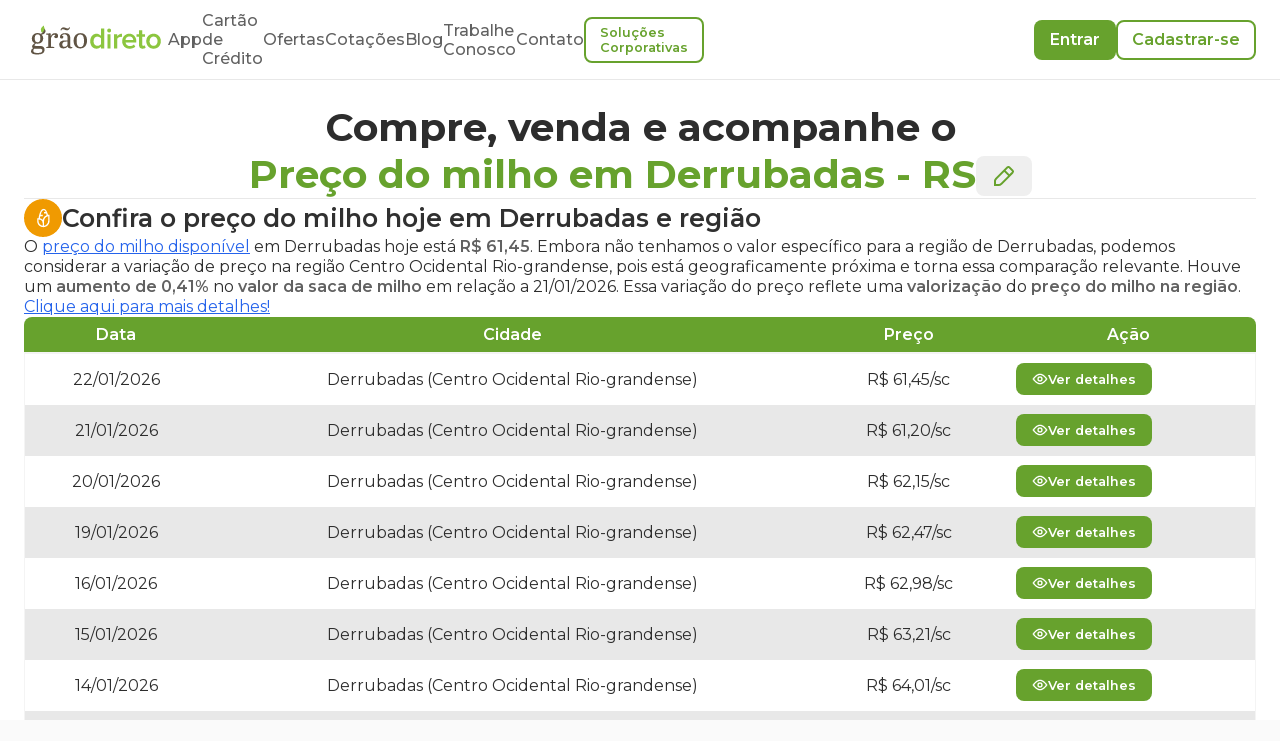

--- FILE ---
content_type: text/html; charset=utf-8
request_url: https://www.graodireto.com.br/ofertas/milho/rs/derrubadas/
body_size: 39305
content:
<!DOCTYPE html><html lang="pt-BR"><head><meta charSet="utf-8"/><meta name="viewport" content="width=device-width"/><script type="application/ld+json">{"@context":"https://schema.org","@type":"WebPage","description":"Encontre as melhores ofertas de compra e venda de milho em Derrubadas - RS. Acompanhe os preços do milho em Derrubadas, RS hoje e nos últimos 30 dias e tome decisões informadas para suas transações agrícolas.","mainEntity":[{"@context":"https://schema.org","@Type":"Text","name":"Preços Médios de milho em Derrubadas - RS"},[{"@context":"http://schema.org/","@type":"Product","name":"milho","url":"https://graodireto.com.br/ofertas/milho/rs/derrubadas","image":"https://www.graodireto.com.br/Milho.jpg","description":"Preço do milho para Derrubadas-RS","offers":[{"@context":"https://schema.org/","@type":"Offer","availability":"https://schema.org/InStock","price":"65","image":"https://www.graodireto.com.br/Milho.jpg","name":"milho","priceCurrency":"BRL","url":"https://www.graodireto.com.br/ofertas/milho/rs/derrubadas","additionalProperty":{"@context":"https://schema.org/","@type":"PropertyValue","name":"Weight","unitCode":"Kilos","value":"60kg"}}]},{"@context":"http://schema.org/","@type":"Product","name":"milho","url":"https://graodireto.com.br/ofertas/milho/rs/derrubadas","image":"https://www.graodireto.com.br/Milho.jpg","description":"Preço do milho para Derrubadas-RS","offers":[{"@context":"https://schema.org/","@type":"Offer","availability":"https://schema.org/InStock","price":"61.85","image":"https://www.graodireto.com.br/Milho.jpg","name":"milho","priceCurrency":"BRL","url":"https://www.graodireto.com.br/ofertas/milho/rs/derrubadas","additionalProperty":{"@context":"https://schema.org/","@type":"PropertyValue","name":"Weight","unitCode":"Kilos","value":"60kg"}},{"@context":"https://schema.org/","@type":"Offer","availability":"https://schema.org/InStock","price":"64.9","image":"https://www.graodireto.com.br/Milho.jpg","name":"milho","priceCurrency":"BRL","url":"https://www.graodireto.com.br/ofertas/milho/rs/derrubadas","additionalProperty":{"@context":"https://schema.org/","@type":"PropertyValue","name":"Weight","unitCode":"Kilos","value":"60kg"}},{"@context":"https://schema.org/","@type":"Offer","availability":"https://schema.org/InStock","price":"62.15","image":"https://www.graodireto.com.br/Milho.jpg","name":"milho","priceCurrency":"BRL","url":"https://www.graodireto.com.br/ofertas/milho/rs/derrubadas","additionalProperty":{"@context":"https://schema.org/","@type":"PropertyValue","name":"Weight","unitCode":"Kilos","value":"60kg"}},{"@context":"https://schema.org/","@type":"Offer","availability":"https://schema.org/InStock","price":"63.85","image":"https://www.graodireto.com.br/Milho.jpg","name":"milho","priceCurrency":"BRL","url":"https://www.graodireto.com.br/ofertas/milho/rs/derrubadas","additionalProperty":{"@context":"https://schema.org/","@type":"PropertyValue","name":"Weight","unitCode":"Kilos","value":"60kg"}},{"@context":"https://schema.org/","@type":"Offer","availability":"https://schema.org/InStock","price":"63.75","image":"https://www.graodireto.com.br/Milho.jpg","name":"milho","priceCurrency":"BRL","url":"https://www.graodireto.com.br/ofertas/milho/rs/derrubadas","additionalProperty":{"@context":"https://schema.org/","@type":"PropertyValue","name":"Weight","unitCode":"Kilos","value":"60kg"}},{"@context":"https://schema.org/","@type":"Offer","availability":"https://schema.org/InStock","price":"62.8","image":"https://www.graodireto.com.br/Milho.jpg","name":"milho","priceCurrency":"BRL","url":"https://www.graodireto.com.br/ofertas/milho/rs/derrubadas","additionalProperty":{"@context":"https://schema.org/","@type":"PropertyValue","name":"Weight","unitCode":"Kilos","value":"60kg"}}]}],{"@context":"https://schema.org","@type":"Table","name":"Tabela de Preços do milho em Derrubadas (RS) e região.","description":"Tabela de Preços do milho em Derrubadas (RS) e região para os últimos 30 dias.","image":"https://www.graodireto.com.br/Milho.jpg","mainEntity":{"@context":"http://schema.org/","@type":"Product","name":"milho","url":"https://graodireto.com.br/ofertas/milho/RS/Derrubadas","image":"https://www.graodireto.com.br/Milho.jpg","description":"Preço do milho para Derrubadas - RS","offers":[{"@context":"https://schema.org","@type":"Offer","validFrom":"22/01/2026","areaServed":"Derrubadas (Derrubadas (Centro Ocidental Rio-grandense))","priceCurrency":"BRL","price":" 61.45","priceSpecification":{"@type":"UnitPriceSpecification","referenceQuantity":{"@type":"QuantitativeValue","value":60,"unitText":"kg","unitCode":"KG"}}},{"@context":"https://schema.org","@type":"Offer","validFrom":"21/01/2026","areaServed":"Derrubadas (Derrubadas (Centro Ocidental Rio-grandense))","priceCurrency":"BRL","price":" 61.20","priceSpecification":{"@type":"UnitPriceSpecification","referenceQuantity":{"@type":"QuantitativeValue","value":60,"unitText":"kg","unitCode":"KG"}}},{"@context":"https://schema.org","@type":"Offer","validFrom":"20/01/2026","areaServed":"Derrubadas (Derrubadas (Centro Ocidental Rio-grandense))","priceCurrency":"BRL","price":" 62.15","priceSpecification":{"@type":"UnitPriceSpecification","referenceQuantity":{"@type":"QuantitativeValue","value":60,"unitText":"kg","unitCode":"KG"}}},{"@context":"https://schema.org","@type":"Offer","validFrom":"19/01/2026","areaServed":"Derrubadas (Derrubadas (Centro Ocidental Rio-grandense))","priceCurrency":"BRL","price":" 62.47","priceSpecification":{"@type":"UnitPriceSpecification","referenceQuantity":{"@type":"QuantitativeValue","value":60,"unitText":"kg","unitCode":"KG"}}},{"@context":"https://schema.org","@type":"Offer","validFrom":"16/01/2026","areaServed":"Derrubadas (Derrubadas (Centro Ocidental Rio-grandense))","priceCurrency":"BRL","price":" 62.98","priceSpecification":{"@type":"UnitPriceSpecification","referenceQuantity":{"@type":"QuantitativeValue","value":60,"unitText":"kg","unitCode":"KG"}}},{"@context":"https://schema.org","@type":"Offer","validFrom":"15/01/2026","areaServed":"Derrubadas (Derrubadas (Centro Ocidental Rio-grandense))","priceCurrency":"BRL","price":" 63.21","priceSpecification":{"@type":"UnitPriceSpecification","referenceQuantity":{"@type":"QuantitativeValue","value":60,"unitText":"kg","unitCode":"KG"}}},{"@context":"https://schema.org","@type":"Offer","validFrom":"14/01/2026","areaServed":"Derrubadas (Derrubadas (Centro Ocidental Rio-grandense))","priceCurrency":"BRL","price":" 64.01","priceSpecification":{"@type":"UnitPriceSpecification","referenceQuantity":{"@type":"QuantitativeValue","value":60,"unitText":"kg","unitCode":"KG"}}},{"@context":"https://schema.org","@type":"Offer","validFrom":"13/01/2026","areaServed":"Derrubadas (Derrubadas (Centro Ocidental Rio-grandense))","priceCurrency":"BRL","price":" 64.29","priceSpecification":{"@type":"UnitPriceSpecification","referenceQuantity":{"@type":"QuantitativeValue","value":60,"unitText":"kg","unitCode":"KG"}}},{"@context":"https://schema.org","@type":"Offer","validFrom":"12/01/2026","areaServed":"Derrubadas (Derrubadas (Centro Ocidental Rio-grandense))","priceCurrency":"BRL","price":" 65.01","priceSpecification":{"@type":"UnitPriceSpecification","referenceQuantity":{"@type":"QuantitativeValue","value":60,"unitText":"kg","unitCode":"KG"}}}]}}],"producer":{"@type":"Organization","name":"Grão Direto","contactPoint":{"@type":"ContactPoint","contactType":"SAC","telephone":"+55 (34) 99903-4134","email":"contato@graodireto.com.br","areaServed":"BR"},"sameAs":["https://www.facebook.com/graodireto","https://www.instagram.com/graodireto","https://www.linkedin.com/company/graodireto","https://twitter.com/graodireto"],"description":"Compre ou venda grãos de forma fácil e segura pelo seu celular. Acompanhe o preço do milho, preço da soja e preço do sorgo todos os dias.","url":"https://www.graodireto.com.br/","logo":"https://graodireto-public-3.s3.sa-east-1.amazonaws.com/images/grao-direto-standard-logo.png","foundingDate":"2016-01-01","founders":[{"@type":"Person","name":"Alexandre Borges"},{"@type":"Person","name":"Pedro Paiva"},{"@type":"Person","name":"Frederico Marques"}],"address":{"@type":"PostalAddress","streetAddress":"Av. Santos Dumont, 950","addressLocality":"São Sebastião","addressRegion":"MG","postalCode":"38060-600","addressCountry":"BRA"}}}</script><title>Preço do milho em  Derrubadas-RS via Grão Direto</title><link rel="shortcut icon" type="image/x-icon" href="/assets/favicon.ico"/><meta name="description" content="Confira o preço do milho em Derrubadas/RS e região. Encontre as melhores ofertas, compre ou venda milho disponível e futuro, de forma fácil e segura."/><meta name="keywords" content="preço do milho em derrubadas, oferta de milho derrubadas, grãos, produtor, comprar milho em derrubadas, vender milho em derrubadas"/><meta name="robots" content="index, follow"/><meta name="googlebot" content="all"/><meta name="LANGUAGE" content="Portuguese"/><link rel="canonical" href="https://www.graodireto.com.br/ofertas/milho/rs/derrubadas/"/><meta name="next-head-count" content="11"/><script type="text/javascript">window.NREUM||(NREUM={});NREUM.info = {"agent":"","beacon":"bam.nr-data.net","errorBeacon":"bam.nr-data.net","licenseKey":"NRJS-18ce5fc29caca8f369e","applicationID":"1020280374","agentToken":null,"applicationTime":1893.926798,"transactionName":"blFWbENZC0tWBhdcVlcbY11TfhdZWgAUWktSYUZRHnYAQEMPEBp+fGAbF15eA11FFkxuSUtbUE1STDgXbBYXVE1caRtjUlERQWo=","queueTime":0,"ttGuid":"2a2deaa666152b4f"}; (window.NREUM||(NREUM={})).init={privacy:{cookies_enabled:true},ajax:{deny_list:[]},session_replay:{sampling_rate:10.0,mask_text_selector:"*",block_selector:"",mask_input_options:{date:false,text_area:false,week:false,select:false,color:false,range:false,textarea:false,url:false,number:false,search:false,month:false,datetime_local:false,tel:false,text:false,time:false,email:false},fix_stylesheets:true,mask_all_inputs:true,preload:false,enabled:true,error_sampling_rate:100.0,autoStart:true},session_trace:{sampling_rate:0.0,mode:"FIXED_RATE",enabled:true,error_sampling_rate:0.0},feature_flags:["soft_nav"],distributed_tracing:{enabled:true}};(window.NREUM||(NREUM={})).loader_config={agentID:"1103332868",accountID:"3339374",trustKey:"3339374",xpid:"VwUEWFVUDBABVFNSBQkHVVMF",licenseKey:"NRJS-18ce5fc29caca8f369e",applicationID:"1020280374",browserID:"1103332868"};;/*! For license information please see nr-loader-spa-1.308.0.min.js.LICENSE.txt */
(()=>{var e,t,r={384:(e,t,r)=>{"use strict";r.d(t,{NT:()=>a,US:()=>u,Zm:()=>o,bQ:()=>d,dV:()=>c,pV:()=>l});var n=r(6154),i=r(1863),s=r(1910);const a={beacon:"bam.nr-data.net",errorBeacon:"bam.nr-data.net"};function o(){return n.gm.NREUM||(n.gm.NREUM={}),void 0===n.gm.newrelic&&(n.gm.newrelic=n.gm.NREUM),n.gm.NREUM}function c(){let e=o();return e.o||(e.o={ST:n.gm.setTimeout,SI:n.gm.setImmediate||n.gm.setInterval,CT:n.gm.clearTimeout,XHR:n.gm.XMLHttpRequest,REQ:n.gm.Request,EV:n.gm.Event,PR:n.gm.Promise,MO:n.gm.MutationObserver,FETCH:n.gm.fetch,WS:n.gm.WebSocket},(0,s.i)(...Object.values(e.o))),e}function d(e,t){let r=o();r.initializedAgents??={},t.initializedAt={ms:(0,i.t)(),date:new Date},r.initializedAgents[e]=t}function u(e,t){o()[e]=t}function l(){return function(){let e=o();const t=e.info||{};e.info={beacon:a.beacon,errorBeacon:a.errorBeacon,...t}}(),function(){let e=o();const t=e.init||{};e.init={...t}}(),c(),function(){let e=o();const t=e.loader_config||{};e.loader_config={...t}}(),o()}},782:(e,t,r)=>{"use strict";r.d(t,{T:()=>n});const n=r(860).K7.pageViewTiming},860:(e,t,r)=>{"use strict";r.d(t,{$J:()=>u,K7:()=>c,P3:()=>d,XX:()=>i,Yy:()=>o,df:()=>s,qY:()=>n,v4:()=>a});const n="events",i="jserrors",s="browser/blobs",a="rum",o="browser/logs",c={ajax:"ajax",genericEvents:"generic_events",jserrors:i,logging:"logging",metrics:"metrics",pageAction:"page_action",pageViewEvent:"page_view_event",pageViewTiming:"page_view_timing",sessionReplay:"session_replay",sessionTrace:"session_trace",softNav:"soft_navigations",spa:"spa"},d={[c.pageViewEvent]:1,[c.pageViewTiming]:2,[c.metrics]:3,[c.jserrors]:4,[c.spa]:5,[c.ajax]:6,[c.sessionTrace]:7,[c.softNav]:8,[c.sessionReplay]:9,[c.logging]:10,[c.genericEvents]:11},u={[c.pageViewEvent]:a,[c.pageViewTiming]:n,[c.ajax]:n,[c.spa]:n,[c.softNav]:n,[c.metrics]:i,[c.jserrors]:i,[c.sessionTrace]:s,[c.sessionReplay]:s,[c.logging]:o,[c.genericEvents]:"ins"}},944:(e,t,r)=>{"use strict";r.d(t,{R:()=>i});var n=r(3241);function i(e,t){"function"==typeof console.debug&&(console.debug("New Relic Warning: https://github.com/newrelic/newrelic-browser-agent/blob/main/docs/warning-codes.md#".concat(e),t),(0,n.W)({agentIdentifier:null,drained:null,type:"data",name:"warn",feature:"warn",data:{code:e,secondary:t}}))}},993:(e,t,r)=>{"use strict";r.d(t,{A$:()=>s,ET:()=>a,TZ:()=>o,p_:()=>i});var n=r(860);const i={ERROR:"ERROR",WARN:"WARN",INFO:"INFO",DEBUG:"DEBUG",TRACE:"TRACE"},s={OFF:0,ERROR:1,WARN:2,INFO:3,DEBUG:4,TRACE:5},a="log",o=n.K7.logging},1541:(e,t,r)=>{"use strict";r.d(t,{U:()=>i,f:()=>n});const n={MFE:"MFE",BA:"BA"};function i(e,t){if(2!==t?.harvestEndpointVersion)return{};const r=t.agentRef.runtime.appMetadata.agents[0].entityGuid;return e?{"source.id":e.id,"source.name":e.name,"source.type":e.type,"parent.id":e.parent?.id||r,"parent.type":e.parent?.type||n.BA}:{"entity.guid":r,appId:t.agentRef.info.applicationID}}},1687:(e,t,r)=>{"use strict";r.d(t,{Ak:()=>d,Ze:()=>h,x3:()=>u});var n=r(3241),i=r(7836),s=r(3606),a=r(860),o=r(2646);const c={};function d(e,t){const r={staged:!1,priority:a.P3[t]||0};l(e),c[e].get(t)||c[e].set(t,r)}function u(e,t){e&&c[e]&&(c[e].get(t)&&c[e].delete(t),p(e,t,!1),c[e].size&&f(e))}function l(e){if(!e)throw new Error("agentIdentifier required");c[e]||(c[e]=new Map)}function h(e="",t="feature",r=!1){if(l(e),!e||!c[e].get(t)||r)return p(e,t);c[e].get(t).staged=!0,f(e)}function f(e){const t=Array.from(c[e]);t.every(([e,t])=>t.staged)&&(t.sort((e,t)=>e[1].priority-t[1].priority),t.forEach(([t])=>{c[e].delete(t),p(e,t)}))}function p(e,t,r=!0){const a=e?i.ee.get(e):i.ee,c=s.i.handlers;if(!a.aborted&&a.backlog&&c){if((0,n.W)({agentIdentifier:e,type:"lifecycle",name:"drain",feature:t}),r){const e=a.backlog[t],r=c[t];if(r){for(let t=0;e&&t<e.length;++t)g(e[t],r);Object.entries(r).forEach(([e,t])=>{Object.values(t||{}).forEach(t=>{t[0]?.on&&t[0]?.context()instanceof o.y&&t[0].on(e,t[1])})})}}a.isolatedBacklog||delete c[t],a.backlog[t]=null,a.emit("drain-"+t,[])}}function g(e,t){var r=e[1];Object.values(t[r]||{}).forEach(t=>{var r=e[0];if(t[0]===r){var n=t[1],i=e[3],s=e[2];n.apply(i,s)}})}},1738:(e,t,r)=>{"use strict";r.d(t,{U:()=>f,Y:()=>h});var n=r(3241),i=r(9908),s=r(1863),a=r(944),o=r(5701),c=r(3969),d=r(8362),u=r(860),l=r(4261);function h(e,t,r,s){const h=s||r;!h||h[e]&&h[e]!==d.d.prototype[e]||(h[e]=function(){(0,i.p)(c.xV,["API/"+e+"/called"],void 0,u.K7.metrics,r.ee),(0,n.W)({agentIdentifier:r.agentIdentifier,drained:!!o.B?.[r.agentIdentifier],type:"data",name:"api",feature:l.Pl+e,data:{}});try{return t.apply(this,arguments)}catch(e){(0,a.R)(23,e)}})}function f(e,t,r,n,a){const o=e.info;null===r?delete o.jsAttributes[t]:o.jsAttributes[t]=r,(a||null===r)&&(0,i.p)(l.Pl+n,[(0,s.t)(),t,r],void 0,"session",e.ee)}},1741:(e,t,r)=>{"use strict";r.d(t,{W:()=>s});var n=r(944),i=r(4261);class s{#e(e,...t){if(this[e]!==s.prototype[e])return this[e](...t);(0,n.R)(35,e)}addPageAction(e,t){return this.#e(i.hG,e,t)}register(e){return this.#e(i.eY,e)}recordCustomEvent(e,t){return this.#e(i.fF,e,t)}setPageViewName(e,t){return this.#e(i.Fw,e,t)}setCustomAttribute(e,t,r){return this.#e(i.cD,e,t,r)}noticeError(e,t){return this.#e(i.o5,e,t)}setUserId(e,t=!1){return this.#e(i.Dl,e,t)}setApplicationVersion(e){return this.#e(i.nb,e)}setErrorHandler(e){return this.#e(i.bt,e)}addRelease(e,t){return this.#e(i.k6,e,t)}log(e,t){return this.#e(i.$9,e,t)}start(){return this.#e(i.d3)}finished(e){return this.#e(i.BL,e)}recordReplay(){return this.#e(i.CH)}pauseReplay(){return this.#e(i.Tb)}addToTrace(e){return this.#e(i.U2,e)}setCurrentRouteName(e){return this.#e(i.PA,e)}interaction(e){return this.#e(i.dT,e)}wrapLogger(e,t,r){return this.#e(i.Wb,e,t,r)}measure(e,t){return this.#e(i.V1,e,t)}consent(e){return this.#e(i.Pv,e)}}},1863:(e,t,r)=>{"use strict";function n(){return Math.floor(performance.now())}r.d(t,{t:()=>n})},1910:(e,t,r)=>{"use strict";r.d(t,{i:()=>s});var n=r(944);const i=new Map;function s(...e){return e.every(e=>{if(i.has(e))return i.get(e);const t="function"==typeof e?e.toString():"",r=t.includes("[native code]"),s=t.includes("nrWrapper");return r||s||(0,n.R)(64,e?.name||t),i.set(e,r),r})}},2555:(e,t,r)=>{"use strict";r.d(t,{D:()=>o,f:()=>a});var n=r(384),i=r(8122);const s={beacon:n.NT.beacon,errorBeacon:n.NT.errorBeacon,licenseKey:void 0,applicationID:void 0,sa:void 0,queueTime:void 0,applicationTime:void 0,ttGuid:void 0,user:void 0,account:void 0,product:void 0,extra:void 0,jsAttributes:{},userAttributes:void 0,atts:void 0,transactionName:void 0,tNamePlain:void 0};function a(e){try{return!!e.licenseKey&&!!e.errorBeacon&&!!e.applicationID}catch(e){return!1}}const o=e=>(0,i.a)(e,s)},2614:(e,t,r)=>{"use strict";r.d(t,{BB:()=>a,H3:()=>n,g:()=>d,iL:()=>c,tS:()=>o,uh:()=>i,wk:()=>s});const n="NRBA",i="SESSION",s=144e5,a=18e5,o={STARTED:"session-started",PAUSE:"session-pause",RESET:"session-reset",RESUME:"session-resume",UPDATE:"session-update"},c={SAME_TAB:"same-tab",CROSS_TAB:"cross-tab"},d={OFF:0,FULL:1,ERROR:2}},2646:(e,t,r)=>{"use strict";r.d(t,{y:()=>n});class n{constructor(e){this.contextId=e}}},2843:(e,t,r)=>{"use strict";r.d(t,{G:()=>s,u:()=>i});var n=r(3878);function i(e,t=!1,r,i){(0,n.DD)("visibilitychange",function(){if(t)return void("hidden"===document.visibilityState&&e());e(document.visibilityState)},r,i)}function s(e,t,r){(0,n.sp)("pagehide",e,t,r)}},3241:(e,t,r)=>{"use strict";r.d(t,{W:()=>s});var n=r(6154);const i="newrelic";function s(e={}){try{n.gm.dispatchEvent(new CustomEvent(i,{detail:e}))}catch(e){}}},3304:(e,t,r)=>{"use strict";r.d(t,{A:()=>s});var n=r(7836);const i=()=>{const e=new WeakSet;return(t,r)=>{if("object"==typeof r&&null!==r){if(e.has(r))return;e.add(r)}return r}};function s(e){try{return JSON.stringify(e,i())??""}catch(e){try{n.ee.emit("internal-error",[e])}catch(e){}return""}}},3333:(e,t,r)=>{"use strict";r.d(t,{$v:()=>u,TZ:()=>n,Xh:()=>c,Zp:()=>i,kd:()=>d,mq:()=>o,nf:()=>a,qN:()=>s});const n=r(860).K7.genericEvents,i=["auxclick","click","copy","keydown","paste","scrollend"],s=["focus","blur"],a=4,o=1e3,c=2e3,d=["PageAction","UserAction","BrowserPerformance"],u={RESOURCES:"experimental.resources",REGISTER:"register"}},3434:(e,t,r)=>{"use strict";r.d(t,{Jt:()=>s,YM:()=>d});var n=r(7836),i=r(5607);const s="nr@original:".concat(i.W),a=50;var o=Object.prototype.hasOwnProperty,c=!1;function d(e,t){return e||(e=n.ee),r.inPlace=function(e,t,n,i,s){n||(n="");const a="-"===n.charAt(0);for(let o=0;o<t.length;o++){const c=t[o],d=e[c];l(d)||(e[c]=r(d,a?c+n:n,i,c,s))}},r.flag=s,r;function r(t,r,n,c,d){return l(t)?t:(r||(r=""),nrWrapper[s]=t,function(e,t,r){if(Object.defineProperty&&Object.keys)try{return Object.keys(e).forEach(function(r){Object.defineProperty(t,r,{get:function(){return e[r]},set:function(t){return e[r]=t,t}})}),t}catch(e){u([e],r)}for(var n in e)o.call(e,n)&&(t[n]=e[n])}(t,nrWrapper,e),nrWrapper);function nrWrapper(){var s,o,l,h;let f;try{o=this,s=[...arguments],l="function"==typeof n?n(s,o):n||{}}catch(t){u([t,"",[s,o,c],l],e)}i(r+"start",[s,o,c],l,d);const p=performance.now();let g;try{return h=t.apply(o,s),g=performance.now(),h}catch(e){throw g=performance.now(),i(r+"err",[s,o,e],l,d),f=e,f}finally{const e=g-p,t={start:p,end:g,duration:e,isLongTask:e>=a,methodName:c,thrownError:f};t.isLongTask&&i("long-task",[t,o],l,d),i(r+"end",[s,o,h],l,d)}}}function i(r,n,i,s){if(!c||t){var a=c;c=!0;try{e.emit(r,n,i,t,s)}catch(t){u([t,r,n,i],e)}c=a}}}function u(e,t){t||(t=n.ee);try{t.emit("internal-error",e)}catch(e){}}function l(e){return!(e&&"function"==typeof e&&e.apply&&!e[s])}},3606:(e,t,r)=>{"use strict";r.d(t,{i:()=>s});var n=r(9908);s.on=a;var i=s.handlers={};function s(e,t,r,s){a(s||n.d,i,e,t,r)}function a(e,t,r,i,s){s||(s="feature"),e||(e=n.d);var a=t[s]=t[s]||{};(a[r]=a[r]||[]).push([e,i])}},3738:(e,t,r)=>{"use strict";r.d(t,{He:()=>i,Kp:()=>o,Lc:()=>d,Rz:()=>u,TZ:()=>n,bD:()=>s,d3:()=>a,jx:()=>l,sl:()=>h,uP:()=>c});const n=r(860).K7.sessionTrace,i="bstResource",s="resource",a="-start",o="-end",c="fn"+a,d="fn"+o,u="pushState",l=1e3,h=3e4},3785:(e,t,r)=>{"use strict";r.d(t,{R:()=>c,b:()=>d});var n=r(9908),i=r(1863),s=r(860),a=r(3969),o=r(993);function c(e,t,r={},c=o.p_.INFO,d=!0,u,l=(0,i.t)()){(0,n.p)(a.xV,["API/logging/".concat(c.toLowerCase(),"/called")],void 0,s.K7.metrics,e),(0,n.p)(o.ET,[l,t,r,c,d,u],void 0,s.K7.logging,e)}function d(e){return"string"==typeof e&&Object.values(o.p_).some(t=>t===e.toUpperCase().trim())}},3878:(e,t,r)=>{"use strict";function n(e,t){return{capture:e,passive:!1,signal:t}}function i(e,t,r=!1,i){window.addEventListener(e,t,n(r,i))}function s(e,t,r=!1,i){document.addEventListener(e,t,n(r,i))}r.d(t,{DD:()=>s,jT:()=>n,sp:()=>i})},3962:(e,t,r)=>{"use strict";r.d(t,{AM:()=>a,O2:()=>l,OV:()=>s,Qu:()=>h,TZ:()=>c,ih:()=>f,pP:()=>o,t1:()=>u,tC:()=>i,wD:()=>d});var n=r(860);const i=["click","keydown","submit"],s="popstate",a="api",o="initialPageLoad",c=n.K7.softNav,d=5e3,u=500,l={INITIAL_PAGE_LOAD:"",ROUTE_CHANGE:1,UNSPECIFIED:2},h={INTERACTION:1,AJAX:2,CUSTOM_END:3,CUSTOM_TRACER:4},f={IP:"in progress",PF:"pending finish",FIN:"finished",CAN:"cancelled"}},3969:(e,t,r)=>{"use strict";r.d(t,{TZ:()=>n,XG:()=>o,rs:()=>i,xV:()=>a,z_:()=>s});const n=r(860).K7.metrics,i="sm",s="cm",a="storeSupportabilityMetrics",o="storeEventMetrics"},4234:(e,t,r)=>{"use strict";r.d(t,{W:()=>s});var n=r(7836),i=r(1687);class s{constructor(e,t){this.agentIdentifier=e,this.ee=n.ee.get(e),this.featureName=t,this.blocked=!1}deregisterDrain(){(0,i.x3)(this.agentIdentifier,this.featureName)}}},4261:(e,t,r)=>{"use strict";r.d(t,{$9:()=>u,BL:()=>c,CH:()=>p,Dl:()=>R,Fw:()=>w,PA:()=>v,Pl:()=>n,Pv:()=>A,Tb:()=>h,U2:()=>a,V1:()=>E,Wb:()=>T,bt:()=>y,cD:()=>b,d3:()=>x,dT:()=>d,eY:()=>g,fF:()=>f,hG:()=>s,hw:()=>i,k6:()=>o,nb:()=>m,o5:()=>l});const n="api-",i=n+"ixn-",s="addPageAction",a="addToTrace",o="addRelease",c="finished",d="interaction",u="log",l="noticeError",h="pauseReplay",f="recordCustomEvent",p="recordReplay",g="register",m="setApplicationVersion",v="setCurrentRouteName",b="setCustomAttribute",y="setErrorHandler",w="setPageViewName",R="setUserId",x="start",T="wrapLogger",E="measure",A="consent"},5205:(e,t,r)=>{"use strict";r.d(t,{j:()=>S});var n=r(384),i=r(1741);var s=r(2555),a=r(3333);const o=e=>{if(!e||"string"!=typeof e)return!1;try{document.createDocumentFragment().querySelector(e)}catch{return!1}return!0};var c=r(2614),d=r(944),u=r(8122);const l="[data-nr-mask]",h=e=>(0,u.a)(e,(()=>{const e={feature_flags:[],experimental:{allow_registered_children:!1,resources:!1},mask_selector:"*",block_selector:"[data-nr-block]",mask_input_options:{color:!1,date:!1,"datetime-local":!1,email:!1,month:!1,number:!1,range:!1,search:!1,tel:!1,text:!1,time:!1,url:!1,week:!1,textarea:!1,select:!1,password:!0}};return{ajax:{deny_list:void 0,block_internal:!0,enabled:!0,autoStart:!0},api:{get allow_registered_children(){return e.feature_flags.includes(a.$v.REGISTER)||e.experimental.allow_registered_children},set allow_registered_children(t){e.experimental.allow_registered_children=t},duplicate_registered_data:!1},browser_consent_mode:{enabled:!1},distributed_tracing:{enabled:void 0,exclude_newrelic_header:void 0,cors_use_newrelic_header:void 0,cors_use_tracecontext_headers:void 0,allowed_origins:void 0},get feature_flags(){return e.feature_flags},set feature_flags(t){e.feature_flags=t},generic_events:{enabled:!0,autoStart:!0},harvest:{interval:30},jserrors:{enabled:!0,autoStart:!0},logging:{enabled:!0,autoStart:!0},metrics:{enabled:!0,autoStart:!0},obfuscate:void 0,page_action:{enabled:!0},page_view_event:{enabled:!0,autoStart:!0},page_view_timing:{enabled:!0,autoStart:!0},performance:{capture_marks:!1,capture_measures:!1,capture_detail:!0,resources:{get enabled(){return e.feature_flags.includes(a.$v.RESOURCES)||e.experimental.resources},set enabled(t){e.experimental.resources=t},asset_types:[],first_party_domains:[],ignore_newrelic:!0}},privacy:{cookies_enabled:!0},proxy:{assets:void 0,beacon:void 0},session:{expiresMs:c.wk,inactiveMs:c.BB},session_replay:{autoStart:!0,enabled:!1,preload:!1,sampling_rate:10,error_sampling_rate:100,collect_fonts:!1,inline_images:!1,fix_stylesheets:!0,mask_all_inputs:!0,get mask_text_selector(){return e.mask_selector},set mask_text_selector(t){o(t)?e.mask_selector="".concat(t,",").concat(l):""===t||null===t?e.mask_selector=l:(0,d.R)(5,t)},get block_class(){return"nr-block"},get ignore_class(){return"nr-ignore"},get mask_text_class(){return"nr-mask"},get block_selector(){return e.block_selector},set block_selector(t){o(t)?e.block_selector+=",".concat(t):""!==t&&(0,d.R)(6,t)},get mask_input_options(){return e.mask_input_options},set mask_input_options(t){t&&"object"==typeof t?e.mask_input_options={...t,password:!0}:(0,d.R)(7,t)}},session_trace:{enabled:!0,autoStart:!0},soft_navigations:{enabled:!0,autoStart:!0},spa:{enabled:!0,autoStart:!0},ssl:void 0,user_actions:{enabled:!0,elementAttributes:["id","className","tagName","type"]}}})());var f=r(6154),p=r(9324);let g=0;const m={buildEnv:p.F3,distMethod:p.Xs,version:p.xv,originTime:f.WN},v={consented:!1},b={appMetadata:{},get consented(){return this.session?.state?.consent||v.consented},set consented(e){v.consented=e},customTransaction:void 0,denyList:void 0,disabled:!1,harvester:void 0,isolatedBacklog:!1,isRecording:!1,loaderType:void 0,maxBytes:3e4,obfuscator:void 0,onerror:void 0,ptid:void 0,releaseIds:{},session:void 0,timeKeeper:void 0,registeredEntities:[],jsAttributesMetadata:{bytes:0},get harvestCount(){return++g}},y=e=>{const t=(0,u.a)(e,b),r=Object.keys(m).reduce((e,t)=>(e[t]={value:m[t],writable:!1,configurable:!0,enumerable:!0},e),{});return Object.defineProperties(t,r)};var w=r(5701);const R=e=>{const t=e.startsWith("http");e+="/",r.p=t?e:"https://"+e};var x=r(7836),T=r(3241);const E={accountID:void 0,trustKey:void 0,agentID:void 0,licenseKey:void 0,applicationID:void 0,xpid:void 0},A=e=>(0,u.a)(e,E),_=new Set;function S(e,t={},r,a){let{init:o,info:c,loader_config:d,runtime:u={},exposed:l=!0}=t;if(!c){const e=(0,n.pV)();o=e.init,c=e.info,d=e.loader_config}e.init=h(o||{}),e.loader_config=A(d||{}),c.jsAttributes??={},f.bv&&(c.jsAttributes.isWorker=!0),e.info=(0,s.D)(c);const p=e.init,g=[c.beacon,c.errorBeacon];_.has(e.agentIdentifier)||(p.proxy.assets&&(R(p.proxy.assets),g.push(p.proxy.assets)),p.proxy.beacon&&g.push(p.proxy.beacon),e.beacons=[...g],function(e){const t=(0,n.pV)();Object.getOwnPropertyNames(i.W.prototype).forEach(r=>{const n=i.W.prototype[r];if("function"!=typeof n||"constructor"===n)return;let s=t[r];e[r]&&!1!==e.exposed&&"micro-agent"!==e.runtime?.loaderType&&(t[r]=(...t)=>{const n=e[r](...t);return s?s(...t):n})})}(e),(0,n.US)("activatedFeatures",w.B)),u.denyList=[...p.ajax.deny_list||[],...p.ajax.block_internal?g:[]],u.ptid=e.agentIdentifier,u.loaderType=r,e.runtime=y(u),_.has(e.agentIdentifier)||(e.ee=x.ee.get(e.agentIdentifier),e.exposed=l,(0,T.W)({agentIdentifier:e.agentIdentifier,drained:!!w.B?.[e.agentIdentifier],type:"lifecycle",name:"initialize",feature:void 0,data:e.config})),_.add(e.agentIdentifier)}},5270:(e,t,r)=>{"use strict";r.d(t,{Aw:()=>a,SR:()=>s,rF:()=>o});var n=r(384),i=r(7767);function s(e){return!!(0,n.dV)().o.MO&&(0,i.V)(e)&&!0===e?.session_trace.enabled}function a(e){return!0===e?.session_replay.preload&&s(e)}function o(e,t){try{if("string"==typeof t?.type){if("password"===t.type.toLowerCase())return"*".repeat(e?.length||0);if(void 0!==t?.dataset?.nrUnmask||t?.classList?.contains("nr-unmask"))return e}}catch(e){}return"string"==typeof e?e.replace(/[\S]/g,"*"):"*".repeat(e?.length||0)}},5289:(e,t,r)=>{"use strict";r.d(t,{GG:()=>a,Qr:()=>c,sB:()=>o});var n=r(3878),i=r(6389);function s(){return"undefined"==typeof document||"complete"===document.readyState}function a(e,t){if(s())return e();const r=(0,i.J)(e),a=setInterval(()=>{s()&&(clearInterval(a),r())},500);(0,n.sp)("load",r,t)}function o(e){if(s())return e();(0,n.DD)("DOMContentLoaded",e)}function c(e){if(s())return e();(0,n.sp)("popstate",e)}},5607:(e,t,r)=>{"use strict";r.d(t,{W:()=>n});const n=(0,r(9566).bz)()},5701:(e,t,r)=>{"use strict";r.d(t,{B:()=>s,t:()=>a});var n=r(3241);const i=new Set,s={};function a(e,t){const r=t.agentIdentifier;s[r]??={},e&&"object"==typeof e&&(i.has(r)||(t.ee.emit("rumresp",[e]),s[r]=e,i.add(r),(0,n.W)({agentIdentifier:r,loaded:!0,drained:!0,type:"lifecycle",name:"load",feature:void 0,data:e})))}},6154:(e,t,r)=>{"use strict";r.d(t,{OF:()=>d,RI:()=>i,WN:()=>h,bv:()=>s,eN:()=>f,gm:()=>a,lR:()=>l,m:()=>c,mw:()=>o,sb:()=>u});var n=r(1863);const i="undefined"!=typeof window&&!!window.document,s="undefined"!=typeof WorkerGlobalScope&&("undefined"!=typeof self&&self instanceof WorkerGlobalScope&&self.navigator instanceof WorkerNavigator||"undefined"!=typeof globalThis&&globalThis instanceof WorkerGlobalScope&&globalThis.navigator instanceof WorkerNavigator),a=i?window:"undefined"!=typeof WorkerGlobalScope&&("undefined"!=typeof self&&self instanceof WorkerGlobalScope&&self||"undefined"!=typeof globalThis&&globalThis instanceof WorkerGlobalScope&&globalThis),o=Boolean("hidden"===a?.document?.visibilityState),c=""+a?.location,d=/iPad|iPhone|iPod/.test(a.navigator?.userAgent),u=d&&"undefined"==typeof SharedWorker,l=(()=>{const e=a.navigator?.userAgent?.match(/Firefox[/\s](\d+\.\d+)/);return Array.isArray(e)&&e.length>=2?+e[1]:0})(),h=Date.now()-(0,n.t)(),f=()=>"undefined"!=typeof PerformanceNavigationTiming&&a?.performance?.getEntriesByType("navigation")?.[0]?.responseStart},6344:(e,t,r)=>{"use strict";r.d(t,{BB:()=>u,Qb:()=>l,TZ:()=>i,Ug:()=>a,Vh:()=>s,_s:()=>o,bc:()=>d,yP:()=>c});var n=r(2614);const i=r(860).K7.sessionReplay,s="errorDuringReplay",a=.12,o={DomContentLoaded:0,Load:1,FullSnapshot:2,IncrementalSnapshot:3,Meta:4,Custom:5},c={[n.g.ERROR]:15e3,[n.g.FULL]:3e5,[n.g.OFF]:0},d={RESET:{message:"Session was reset",sm:"Reset"},IMPORT:{message:"Recorder failed to import",sm:"Import"},TOO_MANY:{message:"429: Too Many Requests",sm:"Too-Many"},TOO_BIG:{message:"Payload was too large",sm:"Too-Big"},CROSS_TAB:{message:"Session Entity was set to OFF on another tab",sm:"Cross-Tab"},ENTITLEMENTS:{message:"Session Replay is not allowed and will not be started",sm:"Entitlement"}},u=5e3,l={API:"api",RESUME:"resume",SWITCH_TO_FULL:"switchToFull",INITIALIZE:"initialize",PRELOAD:"preload"}},6389:(e,t,r)=>{"use strict";function n(e,t=500,r={}){const n=r?.leading||!1;let i;return(...r)=>{n&&void 0===i&&(e.apply(this,r),i=setTimeout(()=>{i=clearTimeout(i)},t)),n||(clearTimeout(i),i=setTimeout(()=>{e.apply(this,r)},t))}}function i(e){let t=!1;return(...r)=>{t||(t=!0,e.apply(this,r))}}r.d(t,{J:()=>i,s:()=>n})},6630:(e,t,r)=>{"use strict";r.d(t,{T:()=>n});const n=r(860).K7.pageViewEvent},6774:(e,t,r)=>{"use strict";r.d(t,{T:()=>n});const n=r(860).K7.jserrors},7295:(e,t,r)=>{"use strict";r.d(t,{Xv:()=>a,gX:()=>i,iW:()=>s});var n=[];function i(e){if(!e||s(e))return!1;if(0===n.length)return!0;if("*"===n[0].hostname)return!1;for(var t=0;t<n.length;t++){var r=n[t];if(r.hostname.test(e.hostname)&&r.pathname.test(e.pathname))return!1}return!0}function s(e){return void 0===e.hostname}function a(e){if(n=[],e&&e.length)for(var t=0;t<e.length;t++){let r=e[t];if(!r)continue;if("*"===r)return void(n=[{hostname:"*"}]);0===r.indexOf("http://")?r=r.substring(7):0===r.indexOf("https://")&&(r=r.substring(8));const i=r.indexOf("/");let s,a;i>0?(s=r.substring(0,i),a=r.substring(i)):(s=r,a="*");let[c]=s.split(":");n.push({hostname:o(c),pathname:o(a,!0)})}}function o(e,t=!1){const r=e.replace(/[.+?^${}()|[\]\\]/g,e=>"\\"+e).replace(/\*/g,".*?");return new RegExp((t?"^":"")+r+"$")}},7485:(e,t,r)=>{"use strict";r.d(t,{D:()=>i});var n=r(6154);function i(e){if(0===(e||"").indexOf("data:"))return{protocol:"data"};try{const t=new URL(e,location.href),r={port:t.port,hostname:t.hostname,pathname:t.pathname,search:t.search,protocol:t.protocol.slice(0,t.protocol.indexOf(":")),sameOrigin:t.protocol===n.gm?.location?.protocol&&t.host===n.gm?.location?.host};return r.port&&""!==r.port||("http:"===t.protocol&&(r.port="80"),"https:"===t.protocol&&(r.port="443")),r.pathname&&""!==r.pathname?r.pathname.startsWith("/")||(r.pathname="/".concat(r.pathname)):r.pathname="/",r}catch(e){return{}}}},7699:(e,t,r)=>{"use strict";r.d(t,{It:()=>s,KC:()=>o,No:()=>i,qh:()=>a});var n=r(860);const i=16e3,s=1e6,a="SESSION_ERROR",o={[n.K7.logging]:!0,[n.K7.genericEvents]:!1,[n.K7.jserrors]:!1,[n.K7.ajax]:!1}},7767:(e,t,r)=>{"use strict";r.d(t,{V:()=>i});var n=r(6154);const i=e=>n.RI&&!0===e?.privacy.cookies_enabled},7836:(e,t,r)=>{"use strict";r.d(t,{P:()=>o,ee:()=>c});var n=r(384),i=r(8990),s=r(2646),a=r(5607);const o="nr@context:".concat(a.W),c=function e(t,r){var n={},a={},u={},l=!1;try{l=16===r.length&&d.initializedAgents?.[r]?.runtime.isolatedBacklog}catch(e){}var h={on:p,addEventListener:p,removeEventListener:function(e,t){var r=n[e];if(!r)return;for(var i=0;i<r.length;i++)r[i]===t&&r.splice(i,1)},emit:function(e,r,n,i,s){!1!==s&&(s=!0);if(c.aborted&&!i)return;t&&s&&t.emit(e,r,n);var o=f(n);g(e).forEach(e=>{e.apply(o,r)});var d=v()[a[e]];d&&d.push([h,e,r,o]);return o},get:m,listeners:g,context:f,buffer:function(e,t){const r=v();if(t=t||"feature",h.aborted)return;Object.entries(e||{}).forEach(([e,n])=>{a[n]=t,t in r||(r[t]=[])})},abort:function(){h._aborted=!0,Object.keys(h.backlog).forEach(e=>{delete h.backlog[e]})},isBuffering:function(e){return!!v()[a[e]]},debugId:r,backlog:l?{}:t&&"object"==typeof t.backlog?t.backlog:{},isolatedBacklog:l};return Object.defineProperty(h,"aborted",{get:()=>{let e=h._aborted||!1;return e||(t&&(e=t.aborted),e)}}),h;function f(e){return e&&e instanceof s.y?e:e?(0,i.I)(e,o,()=>new s.y(o)):new s.y(o)}function p(e,t){n[e]=g(e).concat(t)}function g(e){return n[e]||[]}function m(t){return u[t]=u[t]||e(h,t)}function v(){return h.backlog}}(void 0,"globalEE"),d=(0,n.Zm)();d.ee||(d.ee=c)},8122:(e,t,r)=>{"use strict";r.d(t,{a:()=>i});var n=r(944);function i(e,t){try{if(!e||"object"!=typeof e)return(0,n.R)(3);if(!t||"object"!=typeof t)return(0,n.R)(4);const r=Object.create(Object.getPrototypeOf(t),Object.getOwnPropertyDescriptors(t)),s=0===Object.keys(r).length?e:r;for(let a in s)if(void 0!==e[a])try{if(null===e[a]){r[a]=null;continue}Array.isArray(e[a])&&Array.isArray(t[a])?r[a]=Array.from(new Set([...e[a],...t[a]])):"object"==typeof e[a]&&"object"==typeof t[a]?r[a]=i(e[a],t[a]):r[a]=e[a]}catch(e){r[a]||(0,n.R)(1,e)}return r}catch(e){(0,n.R)(2,e)}}},8139:(e,t,r)=>{"use strict";r.d(t,{u:()=>h});var n=r(7836),i=r(3434),s=r(8990),a=r(6154);const o={},c=a.gm.XMLHttpRequest,d="addEventListener",u="removeEventListener",l="nr@wrapped:".concat(n.P);function h(e){var t=function(e){return(e||n.ee).get("events")}(e);if(o[t.debugId]++)return t;o[t.debugId]=1;var r=(0,i.YM)(t,!0);function h(e){r.inPlace(e,[d,u],"-",p)}function p(e,t){return e[1]}return"getPrototypeOf"in Object&&(a.RI&&f(document,h),c&&f(c.prototype,h),f(a.gm,h)),t.on(d+"-start",function(e,t){var n=e[1];if(null!==n&&("function"==typeof n||"object"==typeof n)&&"newrelic"!==e[0]){var i=(0,s.I)(n,l,function(){var e={object:function(){if("function"!=typeof n.handleEvent)return;return n.handleEvent.apply(n,arguments)},function:n}[typeof n];return e?r(e,"fn-",null,e.name||"anonymous"):n});this.wrapped=e[1]=i}}),t.on(u+"-start",function(e){e[1]=this.wrapped||e[1]}),t}function f(e,t,...r){let n=e;for(;"object"==typeof n&&!Object.prototype.hasOwnProperty.call(n,d);)n=Object.getPrototypeOf(n);n&&t(n,...r)}},8362:(e,t,r)=>{"use strict";r.d(t,{d:()=>s});var n=r(9566),i=r(1741);class s extends i.W{agentIdentifier=(0,n.LA)(16)}},8374:(e,t,r)=>{r.nc=(()=>{try{return document?.currentScript?.nonce}catch(e){}return""})()},8990:(e,t,r)=>{"use strict";r.d(t,{I:()=>i});var n=Object.prototype.hasOwnProperty;function i(e,t,r){if(n.call(e,t))return e[t];var i=r();if(Object.defineProperty&&Object.keys)try{return Object.defineProperty(e,t,{value:i,writable:!0,enumerable:!1}),i}catch(e){}return e[t]=i,i}},9119:(e,t,r)=>{"use strict";r.d(t,{L:()=>s});var n=/([^?#]*)[^#]*(#[^?]*|$).*/,i=/([^?#]*)().*/;function s(e,t){return e?e.replace(t?n:i,"$1$2"):e}},9300:(e,t,r)=>{"use strict";r.d(t,{T:()=>n});const n=r(860).K7.ajax},9324:(e,t,r)=>{"use strict";r.d(t,{AJ:()=>a,F3:()=>i,Xs:()=>s,Yq:()=>o,xv:()=>n});const n="1.308.0",i="PROD",s="CDN",a="@newrelic/rrweb",o="1.0.1"},9566:(e,t,r)=>{"use strict";r.d(t,{LA:()=>o,ZF:()=>c,bz:()=>a,el:()=>d});var n=r(6154);const i="xxxxxxxx-xxxx-4xxx-yxxx-xxxxxxxxxxxx";function s(e,t){return e?15&e[t]:16*Math.random()|0}function a(){const e=n.gm?.crypto||n.gm?.msCrypto;let t,r=0;return e&&e.getRandomValues&&(t=e.getRandomValues(new Uint8Array(30))),i.split("").map(e=>"x"===e?s(t,r++).toString(16):"y"===e?(3&s()|8).toString(16):e).join("")}function o(e){const t=n.gm?.crypto||n.gm?.msCrypto;let r,i=0;t&&t.getRandomValues&&(r=t.getRandomValues(new Uint8Array(e)));const a=[];for(var o=0;o<e;o++)a.push(s(r,i++).toString(16));return a.join("")}function c(){return o(16)}function d(){return o(32)}},9908:(e,t,r)=>{"use strict";r.d(t,{d:()=>n,p:()=>i});var n=r(7836).ee.get("handle");function i(e,t,r,i,s){s?(s.buffer([e],i),s.emit(e,t,r)):(n.buffer([e],i),n.emit(e,t,r))}}},n={};function i(e){var t=n[e];if(void 0!==t)return t.exports;var s=n[e]={exports:{}};return r[e](s,s.exports,i),s.exports}i.m=r,i.d=(e,t)=>{for(var r in t)i.o(t,r)&&!i.o(e,r)&&Object.defineProperty(e,r,{enumerable:!0,get:t[r]})},i.f={},i.e=e=>Promise.all(Object.keys(i.f).reduce((t,r)=>(i.f[r](e,t),t),[])),i.u=e=>({212:"nr-spa-compressor",249:"nr-spa-recorder",478:"nr-spa"}[e]+"-1.308.0.min.js"),i.o=(e,t)=>Object.prototype.hasOwnProperty.call(e,t),e={},t="NRBA-1.308.0.PROD:",i.l=(r,n,s,a)=>{if(e[r])e[r].push(n);else{var o,c;if(void 0!==s)for(var d=document.getElementsByTagName("script"),u=0;u<d.length;u++){var l=d[u];if(l.getAttribute("src")==r||l.getAttribute("data-webpack")==t+s){o=l;break}}if(!o){c=!0;var h={478:"sha512-RSfSVnmHk59T/uIPbdSE0LPeqcEdF4/+XhfJdBuccH5rYMOEZDhFdtnh6X6nJk7hGpzHd9Ujhsy7lZEz/ORYCQ==",249:"sha512-ehJXhmntm85NSqW4MkhfQqmeKFulra3klDyY0OPDUE+sQ3GokHlPh1pmAzuNy//3j4ac6lzIbmXLvGQBMYmrkg==",212:"sha512-B9h4CR46ndKRgMBcK+j67uSR2RCnJfGefU+A7FrgR/k42ovXy5x/MAVFiSvFxuVeEk/pNLgvYGMp1cBSK/G6Fg=="};(o=document.createElement("script")).charset="utf-8",i.nc&&o.setAttribute("nonce",i.nc),o.setAttribute("data-webpack",t+s),o.src=r,0!==o.src.indexOf(window.location.origin+"/")&&(o.crossOrigin="anonymous"),h[a]&&(o.integrity=h[a])}e[r]=[n];var f=(t,n)=>{o.onerror=o.onload=null,clearTimeout(p);var i=e[r];if(delete e[r],o.parentNode&&o.parentNode.removeChild(o),i&&i.forEach(e=>e(n)),t)return t(n)},p=setTimeout(f.bind(null,void 0,{type:"timeout",target:o}),12e4);o.onerror=f.bind(null,o.onerror),o.onload=f.bind(null,o.onload),c&&document.head.appendChild(o)}},i.r=e=>{"undefined"!=typeof Symbol&&Symbol.toStringTag&&Object.defineProperty(e,Symbol.toStringTag,{value:"Module"}),Object.defineProperty(e,"__esModule",{value:!0})},i.p="https://js-agent.newrelic.com/",(()=>{var e={38:0,788:0};i.f.j=(t,r)=>{var n=i.o(e,t)?e[t]:void 0;if(0!==n)if(n)r.push(n[2]);else{var s=new Promise((r,i)=>n=e[t]=[r,i]);r.push(n[2]=s);var a=i.p+i.u(t),o=new Error;i.l(a,r=>{if(i.o(e,t)&&(0!==(n=e[t])&&(e[t]=void 0),n)){var s=r&&("load"===r.type?"missing":r.type),a=r&&r.target&&r.target.src;o.message="Loading chunk "+t+" failed: ("+s+": "+a+")",o.name="ChunkLoadError",o.type=s,o.request=a,n[1](o)}},"chunk-"+t,t)}};var t=(t,r)=>{var n,s,[a,o,c]=r,d=0;if(a.some(t=>0!==e[t])){for(n in o)i.o(o,n)&&(i.m[n]=o[n]);if(c)c(i)}for(t&&t(r);d<a.length;d++)s=a[d],i.o(e,s)&&e[s]&&e[s][0](),e[s]=0},r=self["webpackChunk:NRBA-1.308.0.PROD"]=self["webpackChunk:NRBA-1.308.0.PROD"]||[];r.forEach(t.bind(null,0)),r.push=t.bind(null,r.push.bind(r))})(),(()=>{"use strict";i(8374);var e=i(8362),t=i(860);const r=Object.values(t.K7);var n=i(5205);var s=i(9908),a=i(1863),o=i(4261),c=i(1738);var d=i(1687),u=i(4234),l=i(5289),h=i(6154),f=i(944),p=i(5270),g=i(7767),m=i(6389),v=i(7699);class b extends u.W{constructor(e,t){super(e.agentIdentifier,t),this.agentRef=e,this.abortHandler=void 0,this.featAggregate=void 0,this.loadedSuccessfully=void 0,this.onAggregateImported=new Promise(e=>{this.loadedSuccessfully=e}),this.deferred=Promise.resolve(),!1===e.init[this.featureName].autoStart?this.deferred=new Promise((t,r)=>{this.ee.on("manual-start-all",(0,m.J)(()=>{(0,d.Ak)(e.agentIdentifier,this.featureName),t()}))}):(0,d.Ak)(e.agentIdentifier,t)}importAggregator(e,t,r={}){if(this.featAggregate)return;const n=async()=>{let n;await this.deferred;try{if((0,g.V)(e.init)){const{setupAgentSession:t}=await i.e(478).then(i.bind(i,8766));n=t(e)}}catch(e){(0,f.R)(20,e),this.ee.emit("internal-error",[e]),(0,s.p)(v.qh,[e],void 0,this.featureName,this.ee)}try{if(!this.#t(this.featureName,n,e.init))return(0,d.Ze)(this.agentIdentifier,this.featureName),void this.loadedSuccessfully(!1);const{Aggregate:i}=await t();this.featAggregate=new i(e,r),e.runtime.harvester.initializedAggregates.push(this.featAggregate),this.loadedSuccessfully(!0)}catch(e){(0,f.R)(34,e),this.abortHandler?.(),(0,d.Ze)(this.agentIdentifier,this.featureName,!0),this.loadedSuccessfully(!1),this.ee&&this.ee.abort()}};h.RI?(0,l.GG)(()=>n(),!0):n()}#t(e,r,n){if(this.blocked)return!1;switch(e){case t.K7.sessionReplay:return(0,p.SR)(n)&&!!r;case t.K7.sessionTrace:return!!r;default:return!0}}}var y=i(6630),w=i(2614),R=i(3241);class x extends b{static featureName=y.T;constructor(e){var t;super(e,y.T),this.setupInspectionEvents(e.agentIdentifier),t=e,(0,c.Y)(o.Fw,function(e,r){"string"==typeof e&&("/"!==e.charAt(0)&&(e="/"+e),t.runtime.customTransaction=(r||"http://custom.transaction")+e,(0,s.p)(o.Pl+o.Fw,[(0,a.t)()],void 0,void 0,t.ee))},t),this.importAggregator(e,()=>i.e(478).then(i.bind(i,2467)))}setupInspectionEvents(e){const t=(t,r)=>{t&&(0,R.W)({agentIdentifier:e,timeStamp:t.timeStamp,loaded:"complete"===t.target.readyState,type:"window",name:r,data:t.target.location+""})};(0,l.sB)(e=>{t(e,"DOMContentLoaded")}),(0,l.GG)(e=>{t(e,"load")}),(0,l.Qr)(e=>{t(e,"navigate")}),this.ee.on(w.tS.UPDATE,(t,r)=>{(0,R.W)({agentIdentifier:e,type:"lifecycle",name:"session",data:r})})}}var T=i(384);class E extends e.d{constructor(e){var t;(super(),h.gm)?(this.features={},(0,T.bQ)(this.agentIdentifier,this),this.desiredFeatures=new Set(e.features||[]),this.desiredFeatures.add(x),(0,n.j)(this,e,e.loaderType||"agent"),t=this,(0,c.Y)(o.cD,function(e,r,n=!1){if("string"==typeof e){if(["string","number","boolean"].includes(typeof r)||null===r)return(0,c.U)(t,e,r,o.cD,n);(0,f.R)(40,typeof r)}else(0,f.R)(39,typeof e)},t),function(e){(0,c.Y)(o.Dl,function(t,r=!1){if("string"!=typeof t&&null!==t)return void(0,f.R)(41,typeof t);const n=e.info.jsAttributes["enduser.id"];r&&null!=n&&n!==t?(0,s.p)(o.Pl+"setUserIdAndResetSession",[t],void 0,"session",e.ee):(0,c.U)(e,"enduser.id",t,o.Dl,!0)},e)}(this),function(e){(0,c.Y)(o.nb,function(t){if("string"==typeof t||null===t)return(0,c.U)(e,"application.version",t,o.nb,!1);(0,f.R)(42,typeof t)},e)}(this),function(e){(0,c.Y)(o.d3,function(){e.ee.emit("manual-start-all")},e)}(this),function(e){(0,c.Y)(o.Pv,function(t=!0){if("boolean"==typeof t){if((0,s.p)(o.Pl+o.Pv,[t],void 0,"session",e.ee),e.runtime.consented=t,t){const t=e.features.page_view_event;t.onAggregateImported.then(e=>{const r=t.featAggregate;e&&!r.sentRum&&r.sendRum()})}}else(0,f.R)(65,typeof t)},e)}(this),this.run()):(0,f.R)(21)}get config(){return{info:this.info,init:this.init,loader_config:this.loader_config,runtime:this.runtime}}get api(){return this}run(){try{const e=function(e){const t={};return r.forEach(r=>{t[r]=!!e[r]?.enabled}),t}(this.init),n=[...this.desiredFeatures];n.sort((e,r)=>t.P3[e.featureName]-t.P3[r.featureName]),n.forEach(r=>{if(!e[r.featureName]&&r.featureName!==t.K7.pageViewEvent)return;if(r.featureName===t.K7.spa)return void(0,f.R)(67);const n=function(e){switch(e){case t.K7.ajax:return[t.K7.jserrors];case t.K7.sessionTrace:return[t.K7.ajax,t.K7.pageViewEvent];case t.K7.sessionReplay:return[t.K7.sessionTrace];case t.K7.pageViewTiming:return[t.K7.pageViewEvent];default:return[]}}(r.featureName).filter(e=>!(e in this.features));n.length>0&&(0,f.R)(36,{targetFeature:r.featureName,missingDependencies:n}),this.features[r.featureName]=new r(this)})}catch(e){(0,f.R)(22,e);for(const e in this.features)this.features[e].abortHandler?.();const t=(0,T.Zm)();delete t.initializedAgents[this.agentIdentifier]?.features,delete this.sharedAggregator;return t.ee.get(this.agentIdentifier).abort(),!1}}}var A=i(2843),_=i(782);class S extends b{static featureName=_.T;constructor(e){super(e,_.T),h.RI&&((0,A.u)(()=>(0,s.p)("docHidden",[(0,a.t)()],void 0,_.T,this.ee),!0),(0,A.G)(()=>(0,s.p)("winPagehide",[(0,a.t)()],void 0,_.T,this.ee)),this.importAggregator(e,()=>i.e(478).then(i.bind(i,9917))))}}var O=i(3969);class I extends b{static featureName=O.TZ;constructor(e){super(e,O.TZ),h.RI&&document.addEventListener("securitypolicyviolation",e=>{(0,s.p)(O.xV,["Generic/CSPViolation/Detected"],void 0,this.featureName,this.ee)}),this.importAggregator(e,()=>i.e(478).then(i.bind(i,6555)))}}var N=i(6774),P=i(3878),k=i(3304);class D{constructor(e,t,r,n,i){this.name="UncaughtError",this.message="string"==typeof e?e:(0,k.A)(e),this.sourceURL=t,this.line=r,this.column=n,this.__newrelic=i}}function C(e){return M(e)?e:new D(void 0!==e?.message?e.message:e,e?.filename||e?.sourceURL,e?.lineno||e?.line,e?.colno||e?.col,e?.__newrelic,e?.cause)}function j(e){const t="Unhandled Promise Rejection: ";if(!e?.reason)return;if(M(e.reason)){try{e.reason.message.startsWith(t)||(e.reason.message=t+e.reason.message)}catch(e){}return C(e.reason)}const r=C(e.reason);return(r.message||"").startsWith(t)||(r.message=t+r.message),r}function L(e){if(e.error instanceof SyntaxError&&!/:\d+$/.test(e.error.stack?.trim())){const t=new D(e.message,e.filename,e.lineno,e.colno,e.error.__newrelic,e.cause);return t.name=SyntaxError.name,t}return M(e.error)?e.error:C(e)}function M(e){return e instanceof Error&&!!e.stack}function H(e,r,n,i,o=(0,a.t)()){"string"==typeof e&&(e=new Error(e)),(0,s.p)("err",[e,o,!1,r,n.runtime.isRecording,void 0,i],void 0,t.K7.jserrors,n.ee),(0,s.p)("uaErr",[],void 0,t.K7.genericEvents,n.ee)}var B=i(1541),K=i(993),W=i(3785);function U(e,{customAttributes:t={},level:r=K.p_.INFO}={},n,i,s=(0,a.t)()){(0,W.R)(n.ee,e,t,r,!1,i,s)}function F(e,r,n,i,c=(0,a.t)()){(0,s.p)(o.Pl+o.hG,[c,e,r,i],void 0,t.K7.genericEvents,n.ee)}function V(e,r,n,i,c=(0,a.t)()){const{start:d,end:u,customAttributes:l}=r||{},h={customAttributes:l||{}};if("object"!=typeof h.customAttributes||"string"!=typeof e||0===e.length)return void(0,f.R)(57);const p=(e,t)=>null==e?t:"number"==typeof e?e:e instanceof PerformanceMark?e.startTime:Number.NaN;if(h.start=p(d,0),h.end=p(u,c),Number.isNaN(h.start)||Number.isNaN(h.end))(0,f.R)(57);else{if(h.duration=h.end-h.start,!(h.duration<0))return(0,s.p)(o.Pl+o.V1,[h,e,i],void 0,t.K7.genericEvents,n.ee),h;(0,f.R)(58)}}function G(e,r={},n,i,c=(0,a.t)()){(0,s.p)(o.Pl+o.fF,[c,e,r,i],void 0,t.K7.genericEvents,n.ee)}function z(e){(0,c.Y)(o.eY,function(t){return Y(e,t)},e)}function Y(e,r,n){(0,f.R)(54,"newrelic.register"),r||={},r.type=B.f.MFE,r.licenseKey||=e.info.licenseKey,r.blocked=!1,r.parent=n||{},Array.isArray(r.tags)||(r.tags=[]);const i={};r.tags.forEach(e=>{"name"!==e&&"id"!==e&&(i["source.".concat(e)]=!0)}),r.isolated??=!0;let o=()=>{};const c=e.runtime.registeredEntities;if(!r.isolated){const e=c.find(({metadata:{target:{id:e}}})=>e===r.id&&!r.isolated);if(e)return e}const d=e=>{r.blocked=!0,o=e};function u(e){return"string"==typeof e&&!!e.trim()&&e.trim().length<501||"number"==typeof e}e.init.api.allow_registered_children||d((0,m.J)(()=>(0,f.R)(55))),u(r.id)&&u(r.name)||d((0,m.J)(()=>(0,f.R)(48,r)));const l={addPageAction:(t,n={})=>g(F,[t,{...i,...n},e],r),deregister:()=>{d((0,m.J)(()=>(0,f.R)(68)))},log:(t,n={})=>g(U,[t,{...n,customAttributes:{...i,...n.customAttributes||{}}},e],r),measure:(t,n={})=>g(V,[t,{...n,customAttributes:{...i,...n.customAttributes||{}}},e],r),noticeError:(t,n={})=>g(H,[t,{...i,...n},e],r),register:(t={})=>g(Y,[e,t],l.metadata.target),recordCustomEvent:(t,n={})=>g(G,[t,{...i,...n},e],r),setApplicationVersion:e=>p("application.version",e),setCustomAttribute:(e,t)=>p(e,t),setUserId:e=>p("enduser.id",e),metadata:{customAttributes:i,target:r}},h=()=>(r.blocked&&o(),r.blocked);h()||c.push(l);const p=(e,t)=>{h()||(i[e]=t)},g=(r,n,i)=>{if(h())return;const o=(0,a.t)();(0,s.p)(O.xV,["API/register/".concat(r.name,"/called")],void 0,t.K7.metrics,e.ee);try{if(e.init.api.duplicate_registered_data&&"register"!==r.name){let e=n;if(n[1]instanceof Object){const t={"child.id":i.id,"child.type":i.type};e="customAttributes"in n[1]?[n[0],{...n[1],customAttributes:{...n[1].customAttributes,...t}},...n.slice(2)]:[n[0],{...n[1],...t},...n.slice(2)]}r(...e,void 0,o)}return r(...n,i,o)}catch(e){(0,f.R)(50,e)}};return l}class Z extends b{static featureName=N.T;constructor(e){var t;super(e,N.T),t=e,(0,c.Y)(o.o5,(e,r)=>H(e,r,t),t),function(e){(0,c.Y)(o.bt,function(t){e.runtime.onerror=t},e)}(e),function(e){let t=0;(0,c.Y)(o.k6,function(e,r){++t>10||(this.runtime.releaseIds[e.slice(-200)]=(""+r).slice(-200))},e)}(e),z(e);try{this.removeOnAbort=new AbortController}catch(e){}this.ee.on("internal-error",(t,r)=>{this.abortHandler&&(0,s.p)("ierr",[C(t),(0,a.t)(),!0,{},e.runtime.isRecording,r],void 0,this.featureName,this.ee)}),h.gm.addEventListener("unhandledrejection",t=>{this.abortHandler&&(0,s.p)("err",[j(t),(0,a.t)(),!1,{unhandledPromiseRejection:1},e.runtime.isRecording],void 0,this.featureName,this.ee)},(0,P.jT)(!1,this.removeOnAbort?.signal)),h.gm.addEventListener("error",t=>{this.abortHandler&&(0,s.p)("err",[L(t),(0,a.t)(),!1,{},e.runtime.isRecording],void 0,this.featureName,this.ee)},(0,P.jT)(!1,this.removeOnAbort?.signal)),this.abortHandler=this.#r,this.importAggregator(e,()=>i.e(478).then(i.bind(i,2176)))}#r(){this.removeOnAbort?.abort(),this.abortHandler=void 0}}var q=i(8990);let X=1;function J(e){const t=typeof e;return!e||"object"!==t&&"function"!==t?-1:e===h.gm?0:(0,q.I)(e,"nr@id",function(){return X++})}function Q(e){if("string"==typeof e&&e.length)return e.length;if("object"==typeof e){if("undefined"!=typeof ArrayBuffer&&e instanceof ArrayBuffer&&e.byteLength)return e.byteLength;if("undefined"!=typeof Blob&&e instanceof Blob&&e.size)return e.size;if(!("undefined"!=typeof FormData&&e instanceof FormData))try{return(0,k.A)(e).length}catch(e){return}}}var ee=i(8139),te=i(7836),re=i(3434);const ne={},ie=["open","send"];function se(e){var t=e||te.ee;const r=function(e){return(e||te.ee).get("xhr")}(t);if(void 0===h.gm.XMLHttpRequest)return r;if(ne[r.debugId]++)return r;ne[r.debugId]=1,(0,ee.u)(t);var n=(0,re.YM)(r),i=h.gm.XMLHttpRequest,s=h.gm.MutationObserver,a=h.gm.Promise,o=h.gm.setInterval,c="readystatechange",d=["onload","onerror","onabort","onloadstart","onloadend","onprogress","ontimeout"],u=[],l=h.gm.XMLHttpRequest=function(e){const t=new i(e),s=r.context(t);try{r.emit("new-xhr",[t],s),t.addEventListener(c,(a=s,function(){var e=this;e.readyState>3&&!a.resolved&&(a.resolved=!0,r.emit("xhr-resolved",[],e)),n.inPlace(e,d,"fn-",y)}),(0,P.jT)(!1))}catch(e){(0,f.R)(15,e);try{r.emit("internal-error",[e])}catch(e){}}var a;return t};function p(e,t){n.inPlace(t,["onreadystatechange"],"fn-",y)}if(function(e,t){for(var r in e)t[r]=e[r]}(i,l),l.prototype=i.prototype,n.inPlace(l.prototype,ie,"-xhr-",y),r.on("send-xhr-start",function(e,t){p(e,t),function(e){u.push(e),s&&(g?g.then(b):o?o(b):(m=-m,v.data=m))}(t)}),r.on("open-xhr-start",p),s){var g=a&&a.resolve();if(!o&&!a){var m=1,v=document.createTextNode(m);new s(b).observe(v,{characterData:!0})}}else t.on("fn-end",function(e){e[0]&&e[0].type===c||b()});function b(){for(var e=0;e<u.length;e++)p(0,u[e]);u.length&&(u=[])}function y(e,t){return t}return r}var ae="fetch-",oe=ae+"body-",ce=["arrayBuffer","blob","json","text","formData"],de=h.gm.Request,ue=h.gm.Response,le="prototype";const he={};function fe(e){const t=function(e){return(e||te.ee).get("fetch")}(e);if(!(de&&ue&&h.gm.fetch))return t;if(he[t.debugId]++)return t;function r(e,r,n){var i=e[r];"function"==typeof i&&(e[r]=function(){var e,r=[...arguments],s={};t.emit(n+"before-start",[r],s),s[te.P]&&s[te.P].dt&&(e=s[te.P].dt);var a=i.apply(this,r);return t.emit(n+"start",[r,e],a),a.then(function(e){return t.emit(n+"end",[null,e],a),e},function(e){throw t.emit(n+"end",[e],a),e})})}return he[t.debugId]=1,ce.forEach(e=>{r(de[le],e,oe),r(ue[le],e,oe)}),r(h.gm,"fetch",ae),t.on(ae+"end",function(e,r){var n=this;if(r){var i=r.headers.get("content-length");null!==i&&(n.rxSize=i),t.emit(ae+"done",[null,r],n)}else t.emit(ae+"done",[e],n)}),t}var pe=i(7485),ge=i(9566);class me{constructor(e){this.agentRef=e}generateTracePayload(e){const t=this.agentRef.loader_config;if(!this.shouldGenerateTrace(e)||!t)return null;var r=(t.accountID||"").toString()||null,n=(t.agentID||"").toString()||null,i=(t.trustKey||"").toString()||null;if(!r||!n)return null;var s=(0,ge.ZF)(),a=(0,ge.el)(),o=Date.now(),c={spanId:s,traceId:a,timestamp:o};return(e.sameOrigin||this.isAllowedOrigin(e)&&this.useTraceContextHeadersForCors())&&(c.traceContextParentHeader=this.generateTraceContextParentHeader(s,a),c.traceContextStateHeader=this.generateTraceContextStateHeader(s,o,r,n,i)),(e.sameOrigin&&!this.excludeNewrelicHeader()||!e.sameOrigin&&this.isAllowedOrigin(e)&&this.useNewrelicHeaderForCors())&&(c.newrelicHeader=this.generateTraceHeader(s,a,o,r,n,i)),c}generateTraceContextParentHeader(e,t){return"00-"+t+"-"+e+"-01"}generateTraceContextStateHeader(e,t,r,n,i){return i+"@nr=0-1-"+r+"-"+n+"-"+e+"----"+t}generateTraceHeader(e,t,r,n,i,s){if(!("function"==typeof h.gm?.btoa))return null;var a={v:[0,1],d:{ty:"Browser",ac:n,ap:i,id:e,tr:t,ti:r}};return s&&n!==s&&(a.d.tk=s),btoa((0,k.A)(a))}shouldGenerateTrace(e){return this.agentRef.init?.distributed_tracing?.enabled&&this.isAllowedOrigin(e)}isAllowedOrigin(e){var t=!1;const r=this.agentRef.init?.distributed_tracing;if(e.sameOrigin)t=!0;else if(r?.allowed_origins instanceof Array)for(var n=0;n<r.allowed_origins.length;n++){var i=(0,pe.D)(r.allowed_origins[n]);if(e.hostname===i.hostname&&e.protocol===i.protocol&&e.port===i.port){t=!0;break}}return t}excludeNewrelicHeader(){var e=this.agentRef.init?.distributed_tracing;return!!e&&!!e.exclude_newrelic_header}useNewrelicHeaderForCors(){var e=this.agentRef.init?.distributed_tracing;return!!e&&!1!==e.cors_use_newrelic_header}useTraceContextHeadersForCors(){var e=this.agentRef.init?.distributed_tracing;return!!e&&!!e.cors_use_tracecontext_headers}}var ve=i(9300),be=i(7295);function ye(e){return"string"==typeof e?e:e instanceof(0,T.dV)().o.REQ?e.url:h.gm?.URL&&e instanceof URL?e.href:void 0}var we=["load","error","abort","timeout"],Re=we.length,xe=(0,T.dV)().o.REQ,Te=(0,T.dV)().o.XHR;const Ee="X-NewRelic-App-Data";class Ae extends b{static featureName=ve.T;constructor(e){super(e,ve.T),this.dt=new me(e),this.handler=(e,t,r,n)=>(0,s.p)(e,t,r,n,this.ee);try{const e={xmlhttprequest:"xhr",fetch:"fetch",beacon:"beacon"};h.gm?.performance?.getEntriesByType("resource").forEach(r=>{if(r.initiatorType in e&&0!==r.responseStatus){const n={status:r.responseStatus},i={rxSize:r.transferSize,duration:Math.floor(r.duration),cbTime:0};_e(n,r.name),this.handler("xhr",[n,i,r.startTime,r.responseEnd,e[r.initiatorType]],void 0,t.K7.ajax)}})}catch(e){}fe(this.ee),se(this.ee),function(e,r,n,i){function o(e){var t=this;t.totalCbs=0,t.called=0,t.cbTime=0,t.end=T,t.ended=!1,t.xhrGuids={},t.lastSize=null,t.loadCaptureCalled=!1,t.params=this.params||{},t.metrics=this.metrics||{},t.latestLongtaskEnd=0,e.addEventListener("load",function(r){E(t,e)},(0,P.jT)(!1)),h.lR||e.addEventListener("progress",function(e){t.lastSize=e.loaded},(0,P.jT)(!1))}function c(e){this.params={method:e[0]},_e(this,e[1]),this.metrics={}}function d(t,r){e.loader_config.xpid&&this.sameOrigin&&r.setRequestHeader("X-NewRelic-ID",e.loader_config.xpid);var n=i.generateTracePayload(this.parsedOrigin);if(n){var s=!1;n.newrelicHeader&&(r.setRequestHeader("newrelic",n.newrelicHeader),s=!0),n.traceContextParentHeader&&(r.setRequestHeader("traceparent",n.traceContextParentHeader),n.traceContextStateHeader&&r.setRequestHeader("tracestate",n.traceContextStateHeader),s=!0),s&&(this.dt=n)}}function u(e,t){var n=this.metrics,i=e[0],s=this;if(n&&i){var o=Q(i);o&&(n.txSize=o)}this.startTime=(0,a.t)(),this.body=i,this.listener=function(e){try{"abort"!==e.type||s.loadCaptureCalled||(s.params.aborted=!0),("load"!==e.type||s.called===s.totalCbs&&(s.onloadCalled||"function"!=typeof t.onload)&&"function"==typeof s.end)&&s.end(t)}catch(e){try{r.emit("internal-error",[e])}catch(e){}}};for(var c=0;c<Re;c++)t.addEventListener(we[c],this.listener,(0,P.jT)(!1))}function l(e,t,r){this.cbTime+=e,t?this.onloadCalled=!0:this.called+=1,this.called!==this.totalCbs||!this.onloadCalled&&"function"==typeof r.onload||"function"!=typeof this.end||this.end(r)}function f(e,t){var r=""+J(e)+!!t;this.xhrGuids&&!this.xhrGuids[r]&&(this.xhrGuids[r]=!0,this.totalCbs+=1)}function p(e,t){var r=""+J(e)+!!t;this.xhrGuids&&this.xhrGuids[r]&&(delete this.xhrGuids[r],this.totalCbs-=1)}function g(){this.endTime=(0,a.t)()}function m(e,t){t instanceof Te&&"load"===e[0]&&r.emit("xhr-load-added",[e[1],e[2]],t)}function v(e,t){t instanceof Te&&"load"===e[0]&&r.emit("xhr-load-removed",[e[1],e[2]],t)}function b(e,t,r){t instanceof Te&&("onload"===r&&(this.onload=!0),("load"===(e[0]&&e[0].type)||this.onload)&&(this.xhrCbStart=(0,a.t)()))}function y(e,t){this.xhrCbStart&&r.emit("xhr-cb-time",[(0,a.t)()-this.xhrCbStart,this.onload,t],t)}function w(e){var t,r=e[1]||{};if("string"==typeof e[0]?0===(t=e[0]).length&&h.RI&&(t=""+h.gm.location.href):e[0]&&e[0].url?t=e[0].url:h.gm?.URL&&e[0]&&e[0]instanceof URL?t=e[0].href:"function"==typeof e[0].toString&&(t=e[0].toString()),"string"==typeof t&&0!==t.length){t&&(this.parsedOrigin=(0,pe.D)(t),this.sameOrigin=this.parsedOrigin.sameOrigin);var n=i.generateTracePayload(this.parsedOrigin);if(n&&(n.newrelicHeader||n.traceContextParentHeader))if(e[0]&&e[0].headers)o(e[0].headers,n)&&(this.dt=n);else{var s={};for(var a in r)s[a]=r[a];s.headers=new Headers(r.headers||{}),o(s.headers,n)&&(this.dt=n),e.length>1?e[1]=s:e.push(s)}}function o(e,t){var r=!1;return t.newrelicHeader&&(e.set("newrelic",t.newrelicHeader),r=!0),t.traceContextParentHeader&&(e.set("traceparent",t.traceContextParentHeader),t.traceContextStateHeader&&e.set("tracestate",t.traceContextStateHeader),r=!0),r}}function R(e,t){this.params={},this.metrics={},this.startTime=(0,a.t)(),this.dt=t,e.length>=1&&(this.target=e[0]),e.length>=2&&(this.opts=e[1]);var r=this.opts||{},n=this.target;_e(this,ye(n));var i=(""+(n&&n instanceof xe&&n.method||r.method||"GET")).toUpperCase();this.params.method=i,this.body=r.body,this.txSize=Q(r.body)||0}function x(e,r){if(this.endTime=(0,a.t)(),this.params||(this.params={}),(0,be.iW)(this.params))return;let i;this.params.status=r?r.status:0,"string"==typeof this.rxSize&&this.rxSize.length>0&&(i=+this.rxSize);const s={txSize:this.txSize,rxSize:i,duration:(0,a.t)()-this.startTime};n("xhr",[this.params,s,this.startTime,this.endTime,"fetch"],this,t.K7.ajax)}function T(e){const r=this.params,i=this.metrics;if(!this.ended){this.ended=!0;for(let t=0;t<Re;t++)e.removeEventListener(we[t],this.listener,!1);r.aborted||(0,be.iW)(r)||(i.duration=(0,a.t)()-this.startTime,this.loadCaptureCalled||4!==e.readyState?null==r.status&&(r.status=0):E(this,e),i.cbTime=this.cbTime,n("xhr",[r,i,this.startTime,this.endTime,"xhr"],this,t.K7.ajax))}}function E(e,n){e.params.status=n.status;var i=function(e,t){var r=e.responseType;return"json"===r&&null!==t?t:"arraybuffer"===r||"blob"===r||"json"===r?Q(e.response):"text"===r||""===r||void 0===r?Q(e.responseText):void 0}(n,e.lastSize);if(i&&(e.metrics.rxSize=i),e.sameOrigin&&n.getAllResponseHeaders().indexOf(Ee)>=0){var a=n.getResponseHeader(Ee);a&&((0,s.p)(O.rs,["Ajax/CrossApplicationTracing/Header/Seen"],void 0,t.K7.metrics,r),e.params.cat=a.split(", ").pop())}e.loadCaptureCalled=!0}r.on("new-xhr",o),r.on("open-xhr-start",c),r.on("open-xhr-end",d),r.on("send-xhr-start",u),r.on("xhr-cb-time",l),r.on("xhr-load-added",f),r.on("xhr-load-removed",p),r.on("xhr-resolved",g),r.on("addEventListener-end",m),r.on("removeEventListener-end",v),r.on("fn-end",y),r.on("fetch-before-start",w),r.on("fetch-start",R),r.on("fn-start",b),r.on("fetch-done",x)}(e,this.ee,this.handler,this.dt),this.importAggregator(e,()=>i.e(478).then(i.bind(i,3845)))}}function _e(e,t){var r=(0,pe.D)(t),n=e.params||e;n.hostname=r.hostname,n.port=r.port,n.protocol=r.protocol,n.host=r.hostname+":"+r.port,n.pathname=r.pathname,e.parsedOrigin=r,e.sameOrigin=r.sameOrigin}const Se={},Oe=["pushState","replaceState"];function Ie(e){const t=function(e){return(e||te.ee).get("history")}(e);return!h.RI||Se[t.debugId]++||(Se[t.debugId]=1,(0,re.YM)(t).inPlace(window.history,Oe,"-")),t}var Ne=i(3738);function Pe(e){(0,c.Y)(o.BL,function(r=Date.now()){const n=r-h.WN;n<0&&(0,f.R)(62,r),(0,s.p)(O.XG,[o.BL,{time:n}],void 0,t.K7.metrics,e.ee),e.addToTrace({name:o.BL,start:r,origin:"nr"}),(0,s.p)(o.Pl+o.hG,[n,o.BL],void 0,t.K7.genericEvents,e.ee)},e)}const{He:ke,bD:De,d3:Ce,Kp:je,TZ:Le,Lc:Me,uP:He,Rz:Be}=Ne;class Ke extends b{static featureName=Le;constructor(e){var r;super(e,Le),r=e,(0,c.Y)(o.U2,function(e){if(!(e&&"object"==typeof e&&e.name&&e.start))return;const n={n:e.name,s:e.start-h.WN,e:(e.end||e.start)-h.WN,o:e.origin||"",t:"api"};n.s<0||n.e<0||n.e<n.s?(0,f.R)(61,{start:n.s,end:n.e}):(0,s.p)("bstApi",[n],void 0,t.K7.sessionTrace,r.ee)},r),Pe(e);if(!(0,g.V)(e.init))return void this.deregisterDrain();const n=this.ee;let d;Ie(n),this.eventsEE=(0,ee.u)(n),this.eventsEE.on(He,function(e,t){this.bstStart=(0,a.t)()}),this.eventsEE.on(Me,function(e,r){(0,s.p)("bst",[e[0],r,this.bstStart,(0,a.t)()],void 0,t.K7.sessionTrace,n)}),n.on(Be+Ce,function(e){this.time=(0,a.t)(),this.startPath=location.pathname+location.hash}),n.on(Be+je,function(e){(0,s.p)("bstHist",[location.pathname+location.hash,this.startPath,this.time],void 0,t.K7.sessionTrace,n)});try{d=new PerformanceObserver(e=>{const r=e.getEntries();(0,s.p)(ke,[r],void 0,t.K7.sessionTrace,n)}),d.observe({type:De,buffered:!0})}catch(e){}this.importAggregator(e,()=>i.e(478).then(i.bind(i,6974)),{resourceObserver:d})}}var We=i(6344);class Ue extends b{static featureName=We.TZ;#n;recorder;constructor(e){var r;let n;super(e,We.TZ),r=e,(0,c.Y)(o.CH,function(){(0,s.p)(o.CH,[],void 0,t.K7.sessionReplay,r.ee)},r),function(e){(0,c.Y)(o.Tb,function(){(0,s.p)(o.Tb,[],void 0,t.K7.sessionReplay,e.ee)},e)}(e);try{n=JSON.parse(localStorage.getItem("".concat(w.H3,"_").concat(w.uh)))}catch(e){}(0,p.SR)(e.init)&&this.ee.on(o.CH,()=>this.#i()),this.#s(n)&&this.importRecorder().then(e=>{e.startRecording(We.Qb.PRELOAD,n?.sessionReplayMode)}),this.importAggregator(this.agentRef,()=>i.e(478).then(i.bind(i,6167)),this),this.ee.on("err",e=>{this.blocked||this.agentRef.runtime.isRecording&&(this.errorNoticed=!0,(0,s.p)(We.Vh,[e],void 0,this.featureName,this.ee))})}#s(e){return e&&(e.sessionReplayMode===w.g.FULL||e.sessionReplayMode===w.g.ERROR)||(0,p.Aw)(this.agentRef.init)}importRecorder(){return this.recorder?Promise.resolve(this.recorder):(this.#n??=Promise.all([i.e(478),i.e(249)]).then(i.bind(i,4866)).then(({Recorder:e})=>(this.recorder=new e(this),this.recorder)).catch(e=>{throw this.ee.emit("internal-error",[e]),this.blocked=!0,e}),this.#n)}#i(){this.blocked||(this.featAggregate?this.featAggregate.mode!==w.g.FULL&&this.featAggregate.initializeRecording(w.g.FULL,!0,We.Qb.API):this.importRecorder().then(()=>{this.recorder.startRecording(We.Qb.API,w.g.FULL)}))}}var Fe=i(3962);class Ve extends b{static featureName=Fe.TZ;constructor(e){if(super(e,Fe.TZ),function(e){const r=e.ee.get("tracer");function n(){}(0,c.Y)(o.dT,function(e){return(new n).get("object"==typeof e?e:{})},e);const i=n.prototype={createTracer:function(n,i){var o={},c=this,d="function"==typeof i;return(0,s.p)(O.xV,["API/createTracer/called"],void 0,t.K7.metrics,e.ee),function(){if(r.emit((d?"":"no-")+"fn-start",[(0,a.t)(),c,d],o),d)try{return i.apply(this,arguments)}catch(e){const t="string"==typeof e?new Error(e):e;throw r.emit("fn-err",[arguments,this,t],o),t}finally{r.emit("fn-end",[(0,a.t)()],o)}}}};["actionText","setName","setAttribute","save","ignore","onEnd","getContext","end","get"].forEach(r=>{c.Y.apply(this,[r,function(){return(0,s.p)(o.hw+r,[performance.now(),...arguments],this,t.K7.softNav,e.ee),this},e,i])}),(0,c.Y)(o.PA,function(){(0,s.p)(o.hw+"routeName",[performance.now(),...arguments],void 0,t.K7.softNav,e.ee)},e)}(e),!h.RI||!(0,T.dV)().o.MO)return;const r=Ie(this.ee);try{this.removeOnAbort=new AbortController}catch(e){}Fe.tC.forEach(e=>{(0,P.sp)(e,e=>{l(e)},!0,this.removeOnAbort?.signal)});const n=()=>(0,s.p)("newURL",[(0,a.t)(),""+window.location],void 0,this.featureName,this.ee);r.on("pushState-end",n),r.on("replaceState-end",n),(0,P.sp)(Fe.OV,e=>{l(e),(0,s.p)("newURL",[e.timeStamp,""+window.location],void 0,this.featureName,this.ee)},!0,this.removeOnAbort?.signal);let d=!1;const u=new((0,T.dV)().o.MO)((e,t)=>{d||(d=!0,requestAnimationFrame(()=>{(0,s.p)("newDom",[(0,a.t)()],void 0,this.featureName,this.ee),d=!1}))}),l=(0,m.s)(e=>{"loading"!==document.readyState&&((0,s.p)("newUIEvent",[e],void 0,this.featureName,this.ee),u.observe(document.body,{attributes:!0,childList:!0,subtree:!0,characterData:!0}))},100,{leading:!0});this.abortHandler=function(){this.removeOnAbort?.abort(),u.disconnect(),this.abortHandler=void 0},this.importAggregator(e,()=>i.e(478).then(i.bind(i,4393)),{domObserver:u})}}var Ge=i(3333),ze=i(9119);const Ye={},Ze=new Set;function qe(e){return"string"==typeof e?{type:"string",size:(new TextEncoder).encode(e).length}:e instanceof ArrayBuffer?{type:"ArrayBuffer",size:e.byteLength}:e instanceof Blob?{type:"Blob",size:e.size}:e instanceof DataView?{type:"DataView",size:e.byteLength}:ArrayBuffer.isView(e)?{type:"TypedArray",size:e.byteLength}:{type:"unknown",size:0}}class Xe{constructor(e,t){this.timestamp=(0,a.t)(),this.currentUrl=(0,ze.L)(window.location.href),this.socketId=(0,ge.LA)(8),this.requestedUrl=(0,ze.L)(e),this.requestedProtocols=Array.isArray(t)?t.join(","):t||"",this.openedAt=void 0,this.protocol=void 0,this.extensions=void 0,this.binaryType=void 0,this.messageOrigin=void 0,this.messageCount=0,this.messageBytes=0,this.messageBytesMin=0,this.messageBytesMax=0,this.messageTypes=void 0,this.sendCount=0,this.sendBytes=0,this.sendBytesMin=0,this.sendBytesMax=0,this.sendTypes=void 0,this.closedAt=void 0,this.closeCode=void 0,this.closeReason="unknown",this.closeWasClean=void 0,this.connectedDuration=0,this.hasErrors=void 0}}class $e extends b{static featureName=Ge.TZ;constructor(e){super(e,Ge.TZ);const r=e.init.feature_flags.includes("websockets"),n=[e.init.page_action.enabled,e.init.performance.capture_marks,e.init.performance.capture_measures,e.init.performance.resources.enabled,e.init.user_actions.enabled,r];var d;let u,l;if(d=e,(0,c.Y)(o.hG,(e,t)=>F(e,t,d),d),function(e){(0,c.Y)(o.fF,(t,r)=>G(t,r,e),e)}(e),Pe(e),z(e),function(e){(0,c.Y)(o.V1,(t,r)=>V(t,r,e),e)}(e),r&&(l=function(e){if(!(0,T.dV)().o.WS)return e;const t=e.get("websockets");if(Ye[t.debugId]++)return t;Ye[t.debugId]=1,(0,A.G)(()=>{const e=(0,a.t)();Ze.forEach(r=>{r.nrData.closedAt=e,r.nrData.closeCode=1001,r.nrData.closeReason="Page navigating away",r.nrData.closeWasClean=!1,r.nrData.openedAt&&(r.nrData.connectedDuration=e-r.nrData.openedAt),t.emit("ws",[r.nrData],r)})});class r extends WebSocket{static name="WebSocket";static toString(){return"function WebSocket() { [native code] }"}toString(){return"[object WebSocket]"}get[Symbol.toStringTag](){return r.name}#a(e){(e.__newrelic??={}).socketId=this.nrData.socketId,this.nrData.hasErrors??=!0}constructor(...e){super(...e),this.nrData=new Xe(e[0],e[1]),this.addEventListener("open",()=>{this.nrData.openedAt=(0,a.t)(),["protocol","extensions","binaryType"].forEach(e=>{this.nrData[e]=this[e]}),Ze.add(this)}),this.addEventListener("message",e=>{const{type:t,size:r}=qe(e.data);this.nrData.messageOrigin??=(0,ze.L)(e.origin),this.nrData.messageCount++,this.nrData.messageBytes+=r,this.nrData.messageBytesMin=Math.min(this.nrData.messageBytesMin||1/0,r),this.nrData.messageBytesMax=Math.max(this.nrData.messageBytesMax,r),(this.nrData.messageTypes??"").includes(t)||(this.nrData.messageTypes=this.nrData.messageTypes?"".concat(this.nrData.messageTypes,",").concat(t):t)}),this.addEventListener("close",e=>{this.nrData.closedAt=(0,a.t)(),this.nrData.closeCode=e.code,e.reason&&(this.nrData.closeReason=e.reason),this.nrData.closeWasClean=e.wasClean,this.nrData.connectedDuration=this.nrData.closedAt-this.nrData.openedAt,Ze.delete(this),t.emit("ws",[this.nrData],this)})}addEventListener(e,t,...r){const n=this,i="function"==typeof t?function(...e){try{return t.apply(this,e)}catch(e){throw n.#a(e),e}}:t?.handleEvent?{handleEvent:function(...e){try{return t.handleEvent.apply(t,e)}catch(e){throw n.#a(e),e}}}:t;return super.addEventListener(e,i,...r)}send(e){if(this.readyState===WebSocket.OPEN){const{type:t,size:r}=qe(e);this.nrData.sendCount++,this.nrData.sendBytes+=r,this.nrData.sendBytesMin=Math.min(this.nrData.sendBytesMin||1/0,r),this.nrData.sendBytesMax=Math.max(this.nrData.sendBytesMax,r),(this.nrData.sendTypes??"").includes(t)||(this.nrData.sendTypes=this.nrData.sendTypes?"".concat(this.nrData.sendTypes,",").concat(t):t)}try{return super.send(e)}catch(e){throw this.#a(e),e}}close(...e){try{super.close(...e)}catch(e){throw this.#a(e),e}}}return h.gm.WebSocket=r,t}(this.ee)),h.RI){if(fe(this.ee),se(this.ee),u=Ie(this.ee),e.init.user_actions.enabled){function f(t){const r=(0,pe.D)(t);return e.beacons.includes(r.hostname+":"+r.port)}function p(){u.emit("navChange")}Ge.Zp.forEach(e=>(0,P.sp)(e,e=>(0,s.p)("ua",[e],void 0,this.featureName,this.ee),!0)),Ge.qN.forEach(e=>{const t=(0,m.s)(e=>{(0,s.p)("ua",[e],void 0,this.featureName,this.ee)},500,{leading:!0});(0,P.sp)(e,t)}),h.gm.addEventListener("error",()=>{(0,s.p)("uaErr",[],void 0,t.K7.genericEvents,this.ee)},(0,P.jT)(!1,this.removeOnAbort?.signal)),this.ee.on("open-xhr-start",(e,r)=>{f(e[1])||r.addEventListener("readystatechange",()=>{2===r.readyState&&(0,s.p)("uaXhr",[],void 0,t.K7.genericEvents,this.ee)})}),this.ee.on("fetch-start",e=>{e.length>=1&&!f(ye(e[0]))&&(0,s.p)("uaXhr",[],void 0,t.K7.genericEvents,this.ee)}),u.on("pushState-end",p),u.on("replaceState-end",p),window.addEventListener("hashchange",p,(0,P.jT)(!0,this.removeOnAbort?.signal)),window.addEventListener("popstate",p,(0,P.jT)(!0,this.removeOnAbort?.signal))}if(e.init.performance.resources.enabled&&h.gm.PerformanceObserver?.supportedEntryTypes.includes("resource")){new PerformanceObserver(e=>{e.getEntries().forEach(e=>{(0,s.p)("browserPerformance.resource",[e],void 0,this.featureName,this.ee)})}).observe({type:"resource",buffered:!0})}}r&&l.on("ws",e=>{(0,s.p)("ws-complete",[e],void 0,this.featureName,this.ee)});try{this.removeOnAbort=new AbortController}catch(g){}this.abortHandler=()=>{this.removeOnAbort?.abort(),this.abortHandler=void 0},n.some(e=>e)?this.importAggregator(e,()=>i.e(478).then(i.bind(i,8019))):this.deregisterDrain()}}var Je=i(2646);const Qe=new Map;function et(e,t,r,n,i=!0){if("object"!=typeof t||!t||"string"!=typeof r||!r||"function"!=typeof t[r])return(0,f.R)(29);const s=function(e){return(e||te.ee).get("logger")}(e),a=(0,re.YM)(s),o=new Je.y(te.P);o.level=n.level,o.customAttributes=n.customAttributes,o.autoCaptured=i;const c=t[r]?.[re.Jt]||t[r];return Qe.set(c,o),a.inPlace(t,[r],"wrap-logger-",()=>Qe.get(c)),s}var tt=i(1910);class rt extends b{static featureName=K.TZ;constructor(e){var t;super(e,K.TZ),t=e,(0,c.Y)(o.$9,(e,r)=>U(e,r,t),t),function(e){(0,c.Y)(o.Wb,(t,r,{customAttributes:n={},level:i=K.p_.INFO}={})=>{et(e.ee,t,r,{customAttributes:n,level:i},!1)},e)}(e),z(e);const r=this.ee;["log","error","warn","info","debug","trace"].forEach(e=>{(0,tt.i)(h.gm.console[e]),et(r,h.gm.console,e,{level:"log"===e?"info":e})}),this.ee.on("wrap-logger-end",function([e]){const{level:t,customAttributes:n,autoCaptured:i}=this;(0,W.R)(r,e,n,t,i)}),this.importAggregator(e,()=>i.e(478).then(i.bind(i,5288)))}}new E({features:[Ae,x,S,Ke,Ue,I,Z,$e,rt,Ve],loaderType:"spa"})})()})();</script><link rel="preconnect" href="https://fonts.googleapis.com"/><link rel="preconnect" href="https://fonts.gstatic.com" crossorigin="anonymous"/><link rel="icon" href="/assets/favicon.ico"/><link rel="manifest" href="/manifest.json"/><meta prefix="og: http://ogp.me/ns#" property="og:image" content="https://s3.amazonaws.com/ss-usa/companies/MzawMLE0NTMzBQA/uploads/site-institucional/thumbnail-site.png"/><meta name="application-name" content="Grão Direto"/><meta name="apple-mobile-web-app-capable" content="yes"/><meta name="apple-mobile-web-app-status-bar-style" content="default"/><meta name="apple-mobile-web-app-title" content="Grão Direto"/><meta name="format-detection" content="telephone=no"/><meta name="mobile-web-app-capable" content="yes"/><meta name="msapplication-config" content="/icons/browserconfig.xml"/><meta name="msapplication-TileColor" content="#ffffff"/><meta name="msapplication-tap-highlight" content="no"/><meta name="theme-color" content="#ffffff"/><link rel="preload" href="/_next/static/media/904be59b21bd51cb-s.p.woff2" as="font" type="font/woff2" crossorigin="anonymous" data-next-font="size-adjust"/><link rel="preload" href="/_next/static/css/fb372dcd221b2dc4.css" as="style"/><link rel="stylesheet" href="/_next/static/css/fb372dcd221b2dc4.css" data-n-g=""/><noscript data-n-css=""></noscript><script defer="" nomodule="" src="/_next/static/chunks/polyfills-42372ed130431b0a.js"></script><script defer="" src="/_next/static/chunks/5e405f82-c38c9a50e853e222.js"></script><script defer="" src="/_next/static/chunks/9684-cb9c304b58764546.js"></script><script defer="" src="/_next/static/chunks/4643-60f09e5a49b37354.js"></script><script defer="" src="/_next/static/chunks/2739-b37f7df03989cec2.js"></script><script defer="" src="/_next/static/chunks/1722-3abfc16174e796b6.js"></script><script defer="" src="/_next/static/chunks/7533-2fb8380eb02e9a15.js"></script><script defer="" src="/_next/static/chunks/71-b4687fdceca6feec.js"></script><script defer="" src="/_next/static/chunks/5232-94fb9854c033db34.js"></script><script defer="" src="/_next/static/chunks/7755-27306855bfd95255.js"></script><script defer="" src="/_next/static/chunks/6396-c6868ae0605cbb6d.js"></script><script defer="" src="/_next/static/chunks/209-eca02338de4898a7.js"></script><script defer="" src="/_next/static/chunks/9996-5e1a8f937bd1d665.js"></script><script defer="" src="/_next/static/chunks/1589.1af81d2b1b50df8a.js"></script><script src="/_next/static/chunks/webpack-1aa657250404d4e6.js" defer=""></script><script src="/_next/static/chunks/framework-6603b6fce1ea64cf.js" defer=""></script><script src="/_next/static/chunks/main-4f410452c71ae6ad.js" defer=""></script><script src="/_next/static/chunks/pages/_app-e73acedefac72002.js" defer=""></script><script src="/_next/static/chunks/1834-2d92dc6a9642204a.js" defer=""></script><script src="/_next/static/chunks/7507-483d6de910965e5b.js" defer=""></script><script src="/_next/static/chunks/pages/offers/%5Bproduct%5D/%5Bstate%5D/%5Bcity%5D-fe7a1ae03cf14218.js" defer=""></script><script src="/_next/static/RGbLKJ5B-yJ1sH-J6ZuYg/_buildManifest.js" defer=""></script><script src="/_next/static/RGbLKJ5B-yJ1sH-J6ZuYg/_ssgManifest.js" defer=""></script><style id="__jsx-3302419892">html{font-family:'__Montserrat_f56828', '__Montserrat_Fallback_f56828'}</style></head><body><noscript><noscript><img height="1" width="1" style="display:none" src="https://www.facebook.com/tr?id=169467170591978&amp;ev=PageView&amp;noscript=1" alt=""/></noscript><noscript><iframe src="https://www.googletagmanager.com/ns.html?id=GTM-MJZ3ZL5" height="0" width="0" style="display:none;visibility:hidden"></iframe></noscript></noscript><div id="__next"><header class="sticky top-0 z-[3] flex h-20 items-center border-b border-gray-400 bg-white p-6 xl:py-6"><div class="flex w-full items-center justify-between gap-4 max-lg:gap-2"><div class="flex items-center justify-between gap-6"><div class="flex items-center gap-4"><button type="button" aria-label="Menu" class="-m-2.5 flex h-10 w-10 flex-col items-center justify-center xl:hidden"><span class="mb-[0.3rem] block h-0.5 w-5 bg-gray-900 transition-all duration-300 ease-in-out"></span><span class="mb-[0.3rem] block h-0.5 w-5 bg-gray-900 transition-all duration-300 ease-in-out"></span><span class="block h-0.5 w-5 bg-gray-900 transition-all duration-300 ease-in-out"></span></button><a aria-label="Página inicial" href="/"><svg xmlns="http://www.w3.org/2000/svg" width="144" height="44" fill="none" viewBox="0 0 144 44" class="h-10 w-36 max-md:hidden"><g clip-path="url(#gd-logo_svg__a)"><path fill="#605444" d="M7.797 24.503c-1.92 0-3.22-1.082-3.22-4.362s1.496-4.363 3.187-4.363c1.822 0 3.059 1.083 3.059 4.297 0 3.378-1.366 4.428-3.025 4.428zm46.897-8.525c-3.29 0-3.998 3.187-3.998 6.731s.741 7.024 4.095 7.024c3.355 0 3.999-3.186 3.999-6.796 0-3.609-.71-6.959-4.096-6.959m.162-1.56c4.934 0 7.288 3.447 7.288 8.389s-2.773 8.486-7.48 8.486-7.32-3.415-7.32-8.357 2.904-8.52 7.514-8.52zm-14.18 12.063v-2.698H38.87c-2.934 0-3.901 1.235-3.901 3.154 0 1.625.58 2.568 2.29 2.568 1.613 0 3.418-1.041 3.418-3.025zm-3.387-15.868c-.709-.292-1.29-.52-1.903-.52-.547 0-1.063.26-1.547 1.43l-.935-.291c.581-1.983 1.515-3.154 3.387-3.154 1.192 0 1.838.357 2.772.747.645.261 1.257.488 1.903.488.74 0 1.129-.292 1.58-1.398l.903.26c-.644 2.375-1.902 3.187-3.29 3.187-1.127 0-2.03-.39-2.868-.747zm3.387 11.804v-2.211c0-2.83-.678-4.422-3.225-4.422-.968 0-2.709.13-2.709 1.366 0 .13.033.26.065.422h1.065c.097.392.194.813.194 1.172 0 1.105-.774 1.723-1.838 1.723-1.162 0-1.87-.715-1.87-2.015 0-2.374 2.386-4.032 5.578-4.032 4.031 0 5.804 1.592 5.804 6.145v7.414c0 1.398.227 1.82 1 1.82.356 0 .678-.066 1.065-.195l.291 1.107c-.547.293-1.386.553-2.354.553-1.676 0-2.644-.619-2.903-2.31-1 1.497-2.74 2.342-4.74 2.342-2.482 0-4.514-1.106-4.514-4.162 0-3.544 2.87-4.716 6.869-4.716h2.225zM26.04 29.635v1.3h-8.641v-1.3l2.095-.228v-13.07L17.4 16.11V14.84l4.642-.194.226 2.829h.127c.936-1.69 2.26-3.056 4.644-3.056 1.774 0 3.29 1.073 3.29 3.023 0 1.758-.903 2.537-2.257 2.537s-2.096-.814-2.064-2.212l1.033-.422c.032-.131.065-.262.065-.39 0-.586-.486-.78-1.065-.78-1.709 0-3.482 2.243-3.482 4.13v9.104l3.482.228zM8.35 31.523c3.026 0 4.652.196 4.652 1.968 0 2.1-1.886 2.755-5.075 2.755-4.098 0-4.845-.952-4.845-2.493 0-.918.357-1.607.813-2.23h4.457zm8.117-19.375c-.014-1.653-1.184-2.488-1.597-2.718-.365-.203-1.44-.58-2.61.544-.984.943-.584 2.125-.127 2.73l1.1-.233s.24.334.084.746c-.209.555-1.475 1.643-1.928 1.98q-.04.028-.08.058c-.813-.558-2.017-.918-3.48-.918-4.294 0-6.407 2.918-6.407 6.166 0 2.262 1.073 4.198 3.122 4.92C2.95 26.8 1.65 27.72 1.65 29.195c0 .753.357 1.441 1.138 1.803-1.106.656-2.244 1.542-2.244 3.378 0 2.132 1.659 3.543 6.603 3.543 6.179 0 8.229-1.903 8.229-5.183 0-3.706-2.797-4.263-6.538-4.263H5.78c-.911 0-1.333-.065-1.333-.688 0-.46.488-.985 1.529-1.935.65.13 1.041.195 1.854.195 3.383 0 6.082-2.163 6.082-5.903 0-1.902-.748-3.083-1.658-4 .713-.193 1.364-.282 2.49-.892.91-.49 1.736-1.548 1.723-3.102"></path><path fill="#8CC63F" d="M12.61 14.123s-1.803-2.63-1.098-4.531c.799-2.15 2.944-3.522 2.944-3.522s1.17 2.927.727 4.601c-.531 2-2.572 3.452-2.572 3.452M77.5 20.286v6.144c-.795 1.184-2.405 2.009-3.924 2.009-2.556 0-4.273-2.042-4.273-5.08s1.719-5.115 4.273-5.115c1.482 0 3.13.859 3.922 2.042zm62.208 3.04c0 2.463-1.378 5.113-4.4 5.113s-4.367-2.65-4.367-5.113c0-3.492 2.263-5.082 4.367-5.082 3.024 0 4.4 2.635 4.4 5.082m1.494-5.798c-1.472-1.592-3.51-2.433-5.894-2.433-4.638 0-8.004 3.462-8.004 8.233 0 4.77 3.366 8.264 8.004 8.264 2.386 0 4.424-.844 5.894-2.438 1.381-1.498 2.143-3.568 2.143-5.826 0-2.259-.76-4.305-2.143-5.799m-15.581 10.39c-.23.26-.821.522-1.467.522-.86 0-1.416-.674-1.416-1.76V18.53h3.175v-2.935h-3.175v-4.267h-3.439v4.267h-2.646v2.935h2.646v8.989c0 2.628 1.42 4.075 4.026 4.075 1.427 0 2.503-.344 3.21-1.02l.031-.033-.856-2.72-.089.1zm-12.657-5.922h-8.534c.202-1.867 1.587-3.974 4.265-3.974 1.97 0 4.134 1.306 4.269 3.974m-4.269-6.901c-4.509 0-7.907 3.54-7.907 8.233s3.357 8.264 8.163 8.264c2.554 0 4.798-.81 6.319-2.278l.047-.045-1.624-2.353-.065.065c-.999 1.009-2.738 1.752-4.326 1.752-2.164 0-4.486-1.402-4.838-4.07h11.925V23.65c0-2.418-.744-4.595-2.09-6.127-1.394-1.588-3.335-2.427-5.604-2.427M95.49 17.63v-2.036h-3.705v15.74h3.705V20.545c.529-1.055 2.48-2.01 3.863-2.01.407 0 .772.031 1.056.095l.107.021v-3.591h-.132c-1.818 0-3.572.999-4.894 2.57M86.46 9.39c-1.167 0-2.154.995-2.154 2.172s.987 2.171 2.155 2.171 2.153-.974 2.153-2.17a2.166 2.166 0 0 0-2.153-2.173m-1.817 21.944h3.44V15.592h-3.44v15.741000000000001m-7.142-13.835c-1.324-1.53-3.006-2.402-4.882-2.402-4.156 0-6.95 3.322-6.95 8.264s2.794 8.233 6.951 8.233c1.88 0 3.559-.862 4.882-2.373v2.113h3.44V9.455h-3.44v8.04z"></path></g><defs><clipPath id="gd-logo_svg__a"><path fill="#fff" d="M.5 0h143v44H.5z"></path></clipPath></defs></svg><svg xmlns="http://www.w3.org/2000/svg" width="31" height="46" fill="none" viewBox="0 0 31 46" class="md:hidden"><path fill="#605444" d="M14.69 25.847c-2.195 0-3.683-1.228-3.683-4.95 0-3.721 1.71-4.948 3.645-4.948 2.085 0 3.499 1.228 3.499 4.875 0 3.832-1.564 5.022-3.461 5.022zm.633 7.962c3.46 0 5.32.223 5.32 2.232 0 2.382-2.158 3.126-5.804 3.126-4.688 0-5.544-1.08-5.544-2.828 0-1.041.41-1.823.93-2.53zm9.284-21.979c-.016-1.875-1.355-2.822-1.827-3.083-.417-.23-1.646-.657-2.985.617-1.126 1.07-.668 2.41-.145 3.097l1.258-.264s.274.378.096.847c-.24.629-1.686 1.863-2.205 2.245q-.045.032-.091.066c-.93-.633-2.306-1.042-3.98-1.042-4.912 0-7.33 3.312-7.33 6.995 0 2.568 1.228 4.762 3.571 5.581-1.823 1.562-3.31 2.605-3.31 4.28 0 .855.409 1.635 1.301 2.045-1.265.744-2.567 1.75-2.567 3.832 0 2.419 1.897 4.018 7.553 4.018 7.069 0 9.413-2.158 9.413-5.879 0-4.203-3.2-4.837-7.478-4.837h-3.497c-1.043 0-1.527-.073-1.527-.78 0-.52.559-1.117 1.75-2.196.744.149 1.19.223 2.12.223 3.87 0 6.958-2.455 6.958-6.697 0-2.158-.855-3.497-1.897-4.54.816-.218 1.561-.32 2.85-1.01 1.04-.558 1.985-1.757 1.969-3.519z"></path><path fill="#8CC63F" d="M20.198 14.072s-2.065-2.984-1.257-5.14c.914-2.437 3.367-3.995 3.367-3.995s1.339 3.32.831 5.22c-.606 2.268-2.941 3.915-2.941 3.915"></path></svg></a></div><nav class="flex max-xl:hidden"><ul class="flex items-center gap-6 font-medium text-gray-800 "><li><a class="hover:text-primary-600" href="/#downloadApp">App</a></li><li class="max-[1340px]:max-w-min"><a class="hover:text-primary-600" href="/#credit-card">Cartão de Crédito</a></li><li><a class="hover:text-primary-600" href="/#offers">Ofertas</a></li><li><a class="hover:text-primary-600" href="/#quotations">Cotações</a></li><li><a class="hover:text-primary-600" target="_blank" href="https://blog.graodireto.com.br?header">Blog</a></li><li class="max-[1340px]:max-w-min"><a class="hover:text-primary-600" target="_blank" href="https://vagas.graodireto.com.br/trabalhe-conosco">Trabalhe Conosco</a></li><li><a class="hover:text-primary-600" target="_blank" href="https://api.whatsapp.com/send?phone=5534999034134&amp;text=Ol%C3%A1,+tenho+d%C3%BAvidas+no+site+da+Gr%C3%A3o+Direto.+Pode+me+ajudar%3F&amp;type=phone_number&amp;app_absent=0">Contato</a></li><li class="max-[1340px]:max-w-min"><a class="relative flex shrink-0 items-center justify-center gap-2 rounded-lg border-[0.125rem] px-3.5 font-semibold outline-none transition [&amp;_[fill]]:fill-current [&amp;_[stroke]]:stroke-current [&amp;_svg]:shrink-0 border-current text-primary-600 hover:text-primary-500 focus-visible:border-primary-800 active:shadow-gd-light py-1.5 text-web-body-2 [&amp;_.inline-svg]:h-4 [&amp;_.inline-svg]:w-4 [&amp;_svg]:h-4 [&amp;_svg]:w-4" href="/#corporate-solutions">Soluções Corporativas</a></li></ul></nav></div><div class="flex items-center justify-center gap-6"><div class="gap-2 rounded-full bg-gray-300 p-2 max-xl:hidden hidden"><a class="overflow-hidden rounded-full p-1 bg-gray-600" href="/"><img alt="Bandeira do Brasil" loading="lazy" width="36" height="24" decoding="async" data-nimg="1" class="w-[2.25rem]" style="color:transparent" src="/assets/commons/flags/br.svg"/></a><a class="overflow-hidden rounded-full p-1" href="/en/"><img alt="Bandeira dos Estados Unidos" loading="lazy" width="36" height="24" decoding="async" data-nimg="1" class="w-[2.25rem]" style="color:transparent" src="/assets/commons/flags/us.svg"/></a></div><div class="flex gap-2"><a class="relative flex shrink-0 items-center justify-center gap-2 rounded-lg border-[0.125rem] px-3.5 font-semibold outline-none transition [&amp;_[fill]]:fill-current [&amp;_[stroke]]:stroke-current [&amp;_svg]:shrink-0 border-transparent bg-primary-600 text-white hover:bg-primary-500 focus-visible:border-primary-800 active:shadow-gd-light py-1.5 text-web-body-1 [&amp;_.inline-svg]:h-4 [&amp;_.inline-svg]:w-4 [&amp;_svg]:h-4 [&amp;_svg]:w-4 h-10" href="/auth/signin/?from=sign-in-button&amp;rollbackUrl=%2Foffers%2Fmilho%2Frs%2Fderrubadas%2F">Entrar</a><a class="relative flex shrink-0 items-center justify-center gap-2 rounded-lg border-[0.125rem] px-3.5 font-semibold outline-none transition [&amp;_[fill]]:fill-current [&amp;_[stroke]]:stroke-current [&amp;_svg]:shrink-0 border-current text-primary-600 hover:text-primary-500 focus-visible:border-primary-800 active:shadow-gd-light py-1.5 text-web-body-1 [&amp;_.inline-svg]:h-4 [&amp;_.inline-svg]:w-4 [&amp;_svg]:h-4 [&amp;_svg]:w-4 h-10" href="/auth/signin/?from=sign-up-button&amp;rollbackUrl=%2Foffers%2Fmilho%2Frs%2Fderrubadas%2F">Cadastrar-se</a></div></div></div><nav class="absolute left-0 right-0 top-full flex-col items-start border-b-[0.0625rem] border-gray-400 bg-white p-4 xl:hidden hidden"><ul class="flex flex-col gap-2 text-lg font-medium text-gray-800"><li><a href="/#downloadApp">App</a></li><li><a href="/#offers">Ofertas</a></li><li><a href="/#quotations">Cotações</a></li><li class=""><a href="/#corporate-solutions">Soluções Corporativas</a></li><li><a target="_blank" href="https://blog.graodireto.com.br?header">Blog</a></li><li><a target="_blank" href="https://vagas.graodireto.com.br/trabalhe-conosco">Trabalhe Conosco</a></li><li><a target="_blank" href="https://api.whatsapp.com/send?phone=5534999034134&amp;text=Ol%C3%A1,+tenho+d%C3%BAvidas+no+site+da+Gr%C3%A3o+Direto.+Pode+me+ajudar%3F&amp;type=phone_number&amp;app_absent=0">Contato</a></li><li class="flex max-w-[5.625rem] gap-2 rounded-full bg-gray-300 p-2"><a href="/offers/[product]/[state]/"><img alt="Bandeira do Brasil" loading="lazy" width="35" height="25" decoding="async" data-nimg="1" class="w-[2.1875rem] overflow-hidden rounded-full p-1 bg-gray-600" style="color:transparent" src="/assets/commons/flags/br.svg"/></a><a href="/en/offers/[product]/[state]/"><img alt="Bandeira dos Estados Unidos" loading="lazy" width="35" height="25" decoding="async" data-nimg="1" class="w-[2.1875rem] overflow-hidden rounded-full p-1" style="color:transparent" src="/assets/commons/flags/us.svg"/></a></li></ul></nav></header><div class="flex w-full justify-center bg-white"><div class="flex w-[80rem] flex-col justify-center gap-6 p-6"><section class="flex flex-col items-center text-center [&amp;&gt;*]:text-mobile-title [&amp;&gt;*]:font-bold [&amp;&gt;*]:max-lg:max-w-[19rem] [&amp;&gt;*]:lg:text-web-display-1"><p class="[&amp;&gt;*]:text-gray-950">Compre, venda e acompanhe o</p><div class="text-center text-primary-600 lg:gap-2 [&amp;_*]:fill-primary-600"><h1 class="inline">Preço do milho em Derrubadas<!-- --> </h1> <span><span>- <!-- -->RS</span><button class="relative shrink-0 items-center justify-center gap-2 rounded-lg border-[0.125rem] px-3.5 font-semibold outline-none transition [&amp;_[fill]]:fill-current [&amp;_[stroke]]:stroke-current [&amp;_svg]:shrink-0 border-transparent text-primary-600 hover:text-primary-500 focus-visible:border-gray-400 py-1.5 text-web-subheading-2 [&amp;_.inline-svg]:h-6 [&amp;_.inline-svg]:w-6 [&amp;_svg]:h-6 [&amp;_svg]:w-6 inline-block bg-none"><svg xmlns="http://www.w3.org/2000/svg" width="24" height="24" fill="none" viewBox="0 0 24 24" class="lg:h-7 lg:w-7"><path fill="#303030" fill-rule="evenodd" d="M16.437 2c.655 0 1.283.261 1.741.723l3.101 3.101a2.46 2.46 0 0 1 0 3.482L9.958 20.624c-.699.806-1.69 1.3-2.823 1.378H2v-1l.003-4.215c.085-1.054.576-2.035 1.323-2.694l11.37-11.368A2.46 2.46 0 0 1 16.436 2M7.064 20.005c.534-.038 1.031-.287 1.43-.743l7.563-7.562-3.755-3.755-7.606 7.605c-.405.358-.656.86-.696 1.318v3.135zM13.717 6.53l3.754 3.755 2.394-2.394a.46.46 0 0 0 0-.653L16.76 4.135a.456.456 0 0 0-.647 0z" clip-rule="evenodd"></path></svg></button></span></div></section><div class="m-0 border-gray-400 border-b-[0.0625rem]"></div><section class="flex flex-col gap-6"><div class="flex flex-col gap-2"><div class="flex items-center gap-3"><div class="min-w-fit"><div class="flex h-[2.375rem] w-[2.375rem] shrink-0 items-center justify-center rounded-full p-1 bg-products-corn"><img alt="Ícone de milho" loading="lazy" width="24" height="24" decoding="async" data-nimg="1" class="h-5 w-5" style="color:transparent" src="/assets/website/quotations/corn.svg"/></div></div><h2 class="text-mobile-body-1 font-semibold text-gray-900 max-lg:max-w-[16rem] lg:text-web-title">Confira o <strong class="font-semibold">preço do milho hoje em Derrubadas</strong> e região</h2></div><div class="text-web-body-1 max-lg:text-mobile-body-2"><p>
            O <strong class="font-normal"><a href="/precos/milho/" class="text-blue-600 underline">preço do milho disponível</a>
            em Derrubadas hoje</strong> está <span class="font-semibold text-gray-800">R$ 61,45</span>.
            Embora não tenhamos o valor específico para a região de Derrubadas, podemos considerar a variação
            de preço na região Centro Ocidental Rio-grandense, pois está geograficamente próxima e torna essa comparação relevante.
            Houve um <span class="font-semibold text-gray-800">aumento
            de 0,41%</span>
            no <strong class="font-semibold text-gray-800">valor da saca de milho</strong>
            em relação a 21/01/2026.
            Essa variação do preço reflete uma <span class="font-semibold text-gray-800">valorização</span> do <strong class="font-semibold text-gray-800">preço do milho na região</strong>.
            <a class="text-blue-600 underline" href="/auth/signin?rollbackUrl=/ofertas/milho/rs/derrubadas/&from=click-here-for-more-details-link">Clique aqui para mais detalhes!</a>
        </p></div></div><div class="flex w-full flex-col items-center gap-6"><div class="w-full"><div class="overflow-x-auto"><table class="w-full overflow-hidden rounded-t-lg max-lg:rounded-t-lg"><thead class="text-left h-[3.125rem] text-white bg-primary-600"><tr><th class="whitespace-nowrap px-4 py-2 font-semibold lg:text-center">Data</th><th class="whitespace-nowrap px-4 py-2 font-semibold max-md:hidden table-cell lg:text-center">Cidade</th><th class="whitespace-nowrap px-4 py-2 font-semibold lg:text-center">Preço</th><th class="whitespace-nowrap px-4 py-2 font-semibold w-0 text-center">Ação</th></tr></thead><tbody class="border-2 border-gray-300 bg-white"><tr class="odd:bg-white even:bg-gray-400"><td class="whitespace-nowrap lg:p-4 p-3 lg:text-center"><a href="/web-app/quotation/654/?from=quotation-city-table-row-22%2F01%2F2026&amp;rollbackUrl=%2Foffers%2Fmilho%2Frs%2Fderrubadas%2F"><p>22/01/2026</p></a></td><td class="p-3 lg:p-4 whitespace-normal hidden md:table-cell lg:text-center"><a href="/web-app/quotation/654/?from=quotation-city-table-row-22%2F01%2F2026&amp;rollbackUrl=%2Foffers%2Fmilho%2Frs%2Fderrubadas%2F"><p>Derrubadas (Centro Ocidental Rio-grandense)</p></a></td><td class="whitespace-nowrap px-4 py-2 lg:text-center"><a href="/web-app/quotation/654/?from=quotation-city-table-row-22%2F01%2F2026&amp;rollbackUrl=%2Foffers%2Fmilho%2Frs%2Fderrubadas%2F"><p>R$ 61,45/sc</p></a></td><td class="whitespace-nowrap px-4 py-2"><a class="relative flex shrink-0 items-center justify-center gap-2 rounded-lg border-[0.125rem] px-3.5 font-semibold outline-none transition [&amp;_[fill]]:fill-current [&amp;_[stroke]]:stroke-current [&amp;_svg]:shrink-0 border-transparent bg-primary-600 text-white hover:bg-primary-500 focus-visible:border-primary-800 active:shadow-gd-light py-1.5 text-web-body-2 [&amp;_.inline-svg]:h-4 [&amp;_.inline-svg]:w-4 [&amp;_svg]:h-4 [&amp;_svg]:w-4 w-fit" href="/web-app/quotation/654/?from=quotation-city-table-row-22%2F01%2F2026&amp;rollbackUrl=%2Foffers%2Fmilho%2Frs%2Fderrubadas%2F"><svg xmlns="http://www.w3.org/2000/svg" width="24" height="24" fill="none" viewBox="0 0 24 24"><path fill="#303030" fill-rule="evenodd" d="M12 4c2.728 0 5.336 1.43 7.766 3.781a23 23 0 0 1 2.24 2.515c.399.516.681.923.837 1.165l.344.539-.344.539a23.314 23.314 0 0 1-3.076 3.68C17.335 18.569 14.726 20 12 20s-5.336-1.43-7.766-3.781a23 23 0 0 1-2.24-2.515 18 18 0 0 1-.836-1.165L.813 12l.345-.539c.155-.242.437-.649.836-1.165.66-.857 1.41-1.713 2.24-2.515C6.664 5.431 9.272 4 12 4m8.422 7.517a21 21 0 0 0-2.046-2.298C16.282 7.194 14.106 6 12 6 9.895 6 7.718 7.194 5.624 9.219A21.3 21.3 0 0 0 3.216 12q.165.229.362.483a21 21 0 0 0 2.046 2.298C7.718 16.806 9.895 18 12 18s4.282-1.194 6.376-3.219A21.3 21.3 0 0 0 20.784 12q-.165-.229-.362-.483M8 12a4 4 0 1 0 8 0 4 4 0 0 0-8 0m6 0a2 2 0 1 1-4 0 2 2 0 0 1 4 0" clip-rule="evenodd"></path></svg><span class="w-fit whitespace-nowrap max-xl:hidden">Ver detalhes</span></a></td></tr><tr class="odd:bg-white even:bg-gray-400"><td class="whitespace-nowrap lg:p-4 p-3 lg:text-center"><a href="/web-app/quotation/654/?from=quotation-city-table-row-21%2F01%2F2026&amp;rollbackUrl=%2Foffers%2Fmilho%2Frs%2Fderrubadas%2F"><p>21/01/2026</p></a></td><td class="p-3 lg:p-4 whitespace-normal hidden md:table-cell lg:text-center"><a href="/web-app/quotation/654/?from=quotation-city-table-row-21%2F01%2F2026&amp;rollbackUrl=%2Foffers%2Fmilho%2Frs%2Fderrubadas%2F"><p>Derrubadas (Centro Ocidental Rio-grandense)</p></a></td><td class="whitespace-nowrap px-4 py-2 lg:text-center"><a href="/web-app/quotation/654/?from=quotation-city-table-row-21%2F01%2F2026&amp;rollbackUrl=%2Foffers%2Fmilho%2Frs%2Fderrubadas%2F"><p>R$ 61,20/sc</p></a></td><td class="whitespace-nowrap px-4 py-2"><a class="relative flex shrink-0 items-center justify-center gap-2 rounded-lg border-[0.125rem] px-3.5 font-semibold outline-none transition [&amp;_[fill]]:fill-current [&amp;_[stroke]]:stroke-current [&amp;_svg]:shrink-0 border-transparent bg-primary-600 text-white hover:bg-primary-500 focus-visible:border-primary-800 active:shadow-gd-light py-1.5 text-web-body-2 [&amp;_.inline-svg]:h-4 [&amp;_.inline-svg]:w-4 [&amp;_svg]:h-4 [&amp;_svg]:w-4 w-fit" href="/web-app/quotation/654/?from=quotation-city-table-row-21%2F01%2F2026&amp;rollbackUrl=%2Foffers%2Fmilho%2Frs%2Fderrubadas%2F"><svg xmlns="http://www.w3.org/2000/svg" width="24" height="24" fill="none" viewBox="0 0 24 24"><path fill="#303030" fill-rule="evenodd" d="M12 4c2.728 0 5.336 1.43 7.766 3.781a23 23 0 0 1 2.24 2.515c.399.516.681.923.837 1.165l.344.539-.344.539a23.314 23.314 0 0 1-3.076 3.68C17.335 18.569 14.726 20 12 20s-5.336-1.43-7.766-3.781a23 23 0 0 1-2.24-2.515 18 18 0 0 1-.836-1.165L.813 12l.345-.539c.155-.242.437-.649.836-1.165.66-.857 1.41-1.713 2.24-2.515C6.664 5.431 9.272 4 12 4m8.422 7.517a21 21 0 0 0-2.046-2.298C16.282 7.194 14.106 6 12 6 9.895 6 7.718 7.194 5.624 9.219A21.3 21.3 0 0 0 3.216 12q.165.229.362.483a21 21 0 0 0 2.046 2.298C7.718 16.806 9.895 18 12 18s4.282-1.194 6.376-3.219A21.3 21.3 0 0 0 20.784 12q-.165-.229-.362-.483M8 12a4 4 0 1 0 8 0 4 4 0 0 0-8 0m6 0a2 2 0 1 1-4 0 2 2 0 0 1 4 0" clip-rule="evenodd"></path></svg><span class="w-fit whitespace-nowrap max-xl:hidden">Ver detalhes</span></a></td></tr><tr class="odd:bg-white even:bg-gray-400"><td class="whitespace-nowrap lg:p-4 p-3 lg:text-center"><a href="/web-app/quotation/654/?from=quotation-city-table-row-20%2F01%2F2026&amp;rollbackUrl=%2Foffers%2Fmilho%2Frs%2Fderrubadas%2F"><p>20/01/2026</p></a></td><td class="p-3 lg:p-4 whitespace-normal hidden md:table-cell lg:text-center"><a href="/web-app/quotation/654/?from=quotation-city-table-row-20%2F01%2F2026&amp;rollbackUrl=%2Foffers%2Fmilho%2Frs%2Fderrubadas%2F"><p>Derrubadas (Centro Ocidental Rio-grandense)</p></a></td><td class="whitespace-nowrap px-4 py-2 lg:text-center"><a href="/web-app/quotation/654/?from=quotation-city-table-row-20%2F01%2F2026&amp;rollbackUrl=%2Foffers%2Fmilho%2Frs%2Fderrubadas%2F"><p>R$ 62,15/sc</p></a></td><td class="whitespace-nowrap px-4 py-2"><a class="relative flex shrink-0 items-center justify-center gap-2 rounded-lg border-[0.125rem] px-3.5 font-semibold outline-none transition [&amp;_[fill]]:fill-current [&amp;_[stroke]]:stroke-current [&amp;_svg]:shrink-0 border-transparent bg-primary-600 text-white hover:bg-primary-500 focus-visible:border-primary-800 active:shadow-gd-light py-1.5 text-web-body-2 [&amp;_.inline-svg]:h-4 [&amp;_.inline-svg]:w-4 [&amp;_svg]:h-4 [&amp;_svg]:w-4 w-fit" href="/web-app/quotation/654/?from=quotation-city-table-row-20%2F01%2F2026&amp;rollbackUrl=%2Foffers%2Fmilho%2Frs%2Fderrubadas%2F"><svg xmlns="http://www.w3.org/2000/svg" width="24" height="24" fill="none" viewBox="0 0 24 24"><path fill="#303030" fill-rule="evenodd" d="M12 4c2.728 0 5.336 1.43 7.766 3.781a23 23 0 0 1 2.24 2.515c.399.516.681.923.837 1.165l.344.539-.344.539a23.314 23.314 0 0 1-3.076 3.68C17.335 18.569 14.726 20 12 20s-5.336-1.43-7.766-3.781a23 23 0 0 1-2.24-2.515 18 18 0 0 1-.836-1.165L.813 12l.345-.539c.155-.242.437-.649.836-1.165.66-.857 1.41-1.713 2.24-2.515C6.664 5.431 9.272 4 12 4m8.422 7.517a21 21 0 0 0-2.046-2.298C16.282 7.194 14.106 6 12 6 9.895 6 7.718 7.194 5.624 9.219A21.3 21.3 0 0 0 3.216 12q.165.229.362.483a21 21 0 0 0 2.046 2.298C7.718 16.806 9.895 18 12 18s4.282-1.194 6.376-3.219A21.3 21.3 0 0 0 20.784 12q-.165-.229-.362-.483M8 12a4 4 0 1 0 8 0 4 4 0 0 0-8 0m6 0a2 2 0 1 1-4 0 2 2 0 0 1 4 0" clip-rule="evenodd"></path></svg><span class="w-fit whitespace-nowrap max-xl:hidden">Ver detalhes</span></a></td></tr><tr class="odd:bg-white even:bg-gray-400"><td class="whitespace-nowrap lg:p-4 p-3 lg:text-center"><a href="/web-app/quotation/654/?from=quotation-city-table-row-19%2F01%2F2026&amp;rollbackUrl=%2Foffers%2Fmilho%2Frs%2Fderrubadas%2F"><p>19/01/2026</p></a></td><td class="p-3 lg:p-4 whitespace-normal hidden md:table-cell lg:text-center"><a href="/web-app/quotation/654/?from=quotation-city-table-row-19%2F01%2F2026&amp;rollbackUrl=%2Foffers%2Fmilho%2Frs%2Fderrubadas%2F"><p>Derrubadas (Centro Ocidental Rio-grandense)</p></a></td><td class="whitespace-nowrap px-4 py-2 lg:text-center"><a href="/web-app/quotation/654/?from=quotation-city-table-row-19%2F01%2F2026&amp;rollbackUrl=%2Foffers%2Fmilho%2Frs%2Fderrubadas%2F"><p>R$ 62,47/sc</p></a></td><td class="whitespace-nowrap px-4 py-2"><a class="relative flex shrink-0 items-center justify-center gap-2 rounded-lg border-[0.125rem] px-3.5 font-semibold outline-none transition [&amp;_[fill]]:fill-current [&amp;_[stroke]]:stroke-current [&amp;_svg]:shrink-0 border-transparent bg-primary-600 text-white hover:bg-primary-500 focus-visible:border-primary-800 active:shadow-gd-light py-1.5 text-web-body-2 [&amp;_.inline-svg]:h-4 [&amp;_.inline-svg]:w-4 [&amp;_svg]:h-4 [&amp;_svg]:w-4 w-fit" href="/web-app/quotation/654/?from=quotation-city-table-row-19%2F01%2F2026&amp;rollbackUrl=%2Foffers%2Fmilho%2Frs%2Fderrubadas%2F"><svg xmlns="http://www.w3.org/2000/svg" width="24" height="24" fill="none" viewBox="0 0 24 24"><path fill="#303030" fill-rule="evenodd" d="M12 4c2.728 0 5.336 1.43 7.766 3.781a23 23 0 0 1 2.24 2.515c.399.516.681.923.837 1.165l.344.539-.344.539a23.314 23.314 0 0 1-3.076 3.68C17.335 18.569 14.726 20 12 20s-5.336-1.43-7.766-3.781a23 23 0 0 1-2.24-2.515 18 18 0 0 1-.836-1.165L.813 12l.345-.539c.155-.242.437-.649.836-1.165.66-.857 1.41-1.713 2.24-2.515C6.664 5.431 9.272 4 12 4m8.422 7.517a21 21 0 0 0-2.046-2.298C16.282 7.194 14.106 6 12 6 9.895 6 7.718 7.194 5.624 9.219A21.3 21.3 0 0 0 3.216 12q.165.229.362.483a21 21 0 0 0 2.046 2.298C7.718 16.806 9.895 18 12 18s4.282-1.194 6.376-3.219A21.3 21.3 0 0 0 20.784 12q-.165-.229-.362-.483M8 12a4 4 0 1 0 8 0 4 4 0 0 0-8 0m6 0a2 2 0 1 1-4 0 2 2 0 0 1 4 0" clip-rule="evenodd"></path></svg><span class="w-fit whitespace-nowrap max-xl:hidden">Ver detalhes</span></a></td></tr><tr class="odd:bg-white even:bg-gray-400"><td class="whitespace-nowrap lg:p-4 p-3 lg:text-center"><a href="/web-app/quotation/654/?from=quotation-city-table-row-16%2F01%2F2026&amp;rollbackUrl=%2Foffers%2Fmilho%2Frs%2Fderrubadas%2F"><p>16/01/2026</p></a></td><td class="p-3 lg:p-4 whitespace-normal hidden md:table-cell lg:text-center"><a href="/web-app/quotation/654/?from=quotation-city-table-row-16%2F01%2F2026&amp;rollbackUrl=%2Foffers%2Fmilho%2Frs%2Fderrubadas%2F"><p>Derrubadas (Centro Ocidental Rio-grandense)</p></a></td><td class="whitespace-nowrap px-4 py-2 lg:text-center"><a href="/web-app/quotation/654/?from=quotation-city-table-row-16%2F01%2F2026&amp;rollbackUrl=%2Foffers%2Fmilho%2Frs%2Fderrubadas%2F"><p>R$ 62,98/sc</p></a></td><td class="whitespace-nowrap px-4 py-2"><a class="relative flex shrink-0 items-center justify-center gap-2 rounded-lg border-[0.125rem] px-3.5 font-semibold outline-none transition [&amp;_[fill]]:fill-current [&amp;_[stroke]]:stroke-current [&amp;_svg]:shrink-0 border-transparent bg-primary-600 text-white hover:bg-primary-500 focus-visible:border-primary-800 active:shadow-gd-light py-1.5 text-web-body-2 [&amp;_.inline-svg]:h-4 [&amp;_.inline-svg]:w-4 [&amp;_svg]:h-4 [&amp;_svg]:w-4 w-fit" href="/web-app/quotation/654/?from=quotation-city-table-row-16%2F01%2F2026&amp;rollbackUrl=%2Foffers%2Fmilho%2Frs%2Fderrubadas%2F"><svg xmlns="http://www.w3.org/2000/svg" width="24" height="24" fill="none" viewBox="0 0 24 24"><path fill="#303030" fill-rule="evenodd" d="M12 4c2.728 0 5.336 1.43 7.766 3.781a23 23 0 0 1 2.24 2.515c.399.516.681.923.837 1.165l.344.539-.344.539a23.314 23.314 0 0 1-3.076 3.68C17.335 18.569 14.726 20 12 20s-5.336-1.43-7.766-3.781a23 23 0 0 1-2.24-2.515 18 18 0 0 1-.836-1.165L.813 12l.345-.539c.155-.242.437-.649.836-1.165.66-.857 1.41-1.713 2.24-2.515C6.664 5.431 9.272 4 12 4m8.422 7.517a21 21 0 0 0-2.046-2.298C16.282 7.194 14.106 6 12 6 9.895 6 7.718 7.194 5.624 9.219A21.3 21.3 0 0 0 3.216 12q.165.229.362.483a21 21 0 0 0 2.046 2.298C7.718 16.806 9.895 18 12 18s4.282-1.194 6.376-3.219A21.3 21.3 0 0 0 20.784 12q-.165-.229-.362-.483M8 12a4 4 0 1 0 8 0 4 4 0 0 0-8 0m6 0a2 2 0 1 1-4 0 2 2 0 0 1 4 0" clip-rule="evenodd"></path></svg><span class="w-fit whitespace-nowrap max-xl:hidden">Ver detalhes</span></a></td></tr><tr class="odd:bg-white even:bg-gray-400"><td class="whitespace-nowrap lg:p-4 p-3 lg:text-center"><a href="/web-app/quotation/654/?from=quotation-city-table-row-15%2F01%2F2026&amp;rollbackUrl=%2Foffers%2Fmilho%2Frs%2Fderrubadas%2F"><p>15/01/2026</p></a></td><td class="p-3 lg:p-4 whitespace-normal hidden md:table-cell lg:text-center"><a href="/web-app/quotation/654/?from=quotation-city-table-row-15%2F01%2F2026&amp;rollbackUrl=%2Foffers%2Fmilho%2Frs%2Fderrubadas%2F"><p>Derrubadas (Centro Ocidental Rio-grandense)</p></a></td><td class="whitespace-nowrap px-4 py-2 lg:text-center"><a href="/web-app/quotation/654/?from=quotation-city-table-row-15%2F01%2F2026&amp;rollbackUrl=%2Foffers%2Fmilho%2Frs%2Fderrubadas%2F"><p>R$ 63,21/sc</p></a></td><td class="whitespace-nowrap px-4 py-2"><a class="relative flex shrink-0 items-center justify-center gap-2 rounded-lg border-[0.125rem] px-3.5 font-semibold outline-none transition [&amp;_[fill]]:fill-current [&amp;_[stroke]]:stroke-current [&amp;_svg]:shrink-0 border-transparent bg-primary-600 text-white hover:bg-primary-500 focus-visible:border-primary-800 active:shadow-gd-light py-1.5 text-web-body-2 [&amp;_.inline-svg]:h-4 [&amp;_.inline-svg]:w-4 [&amp;_svg]:h-4 [&amp;_svg]:w-4 w-fit" href="/web-app/quotation/654/?from=quotation-city-table-row-15%2F01%2F2026&amp;rollbackUrl=%2Foffers%2Fmilho%2Frs%2Fderrubadas%2F"><svg xmlns="http://www.w3.org/2000/svg" width="24" height="24" fill="none" viewBox="0 0 24 24"><path fill="#303030" fill-rule="evenodd" d="M12 4c2.728 0 5.336 1.43 7.766 3.781a23 23 0 0 1 2.24 2.515c.399.516.681.923.837 1.165l.344.539-.344.539a23.314 23.314 0 0 1-3.076 3.68C17.335 18.569 14.726 20 12 20s-5.336-1.43-7.766-3.781a23 23 0 0 1-2.24-2.515 18 18 0 0 1-.836-1.165L.813 12l.345-.539c.155-.242.437-.649.836-1.165.66-.857 1.41-1.713 2.24-2.515C6.664 5.431 9.272 4 12 4m8.422 7.517a21 21 0 0 0-2.046-2.298C16.282 7.194 14.106 6 12 6 9.895 6 7.718 7.194 5.624 9.219A21.3 21.3 0 0 0 3.216 12q.165.229.362.483a21 21 0 0 0 2.046 2.298C7.718 16.806 9.895 18 12 18s4.282-1.194 6.376-3.219A21.3 21.3 0 0 0 20.784 12q-.165-.229-.362-.483M8 12a4 4 0 1 0 8 0 4 4 0 0 0-8 0m6 0a2 2 0 1 1-4 0 2 2 0 0 1 4 0" clip-rule="evenodd"></path></svg><span class="w-fit whitespace-nowrap max-xl:hidden">Ver detalhes</span></a></td></tr><tr class="odd:bg-white even:bg-gray-400"><td class="whitespace-nowrap lg:p-4 p-3 lg:text-center"><a href="/web-app/quotation/654/?from=quotation-city-table-row-14%2F01%2F2026&amp;rollbackUrl=%2Foffers%2Fmilho%2Frs%2Fderrubadas%2F"><p>14/01/2026</p></a></td><td class="p-3 lg:p-4 whitespace-normal hidden md:table-cell lg:text-center"><a href="/web-app/quotation/654/?from=quotation-city-table-row-14%2F01%2F2026&amp;rollbackUrl=%2Foffers%2Fmilho%2Frs%2Fderrubadas%2F"><p>Derrubadas (Centro Ocidental Rio-grandense)</p></a></td><td class="whitespace-nowrap px-4 py-2 lg:text-center"><a href="/web-app/quotation/654/?from=quotation-city-table-row-14%2F01%2F2026&amp;rollbackUrl=%2Foffers%2Fmilho%2Frs%2Fderrubadas%2F"><p>R$ 64,01/sc</p></a></td><td class="whitespace-nowrap px-4 py-2"><a class="relative flex shrink-0 items-center justify-center gap-2 rounded-lg border-[0.125rem] px-3.5 font-semibold outline-none transition [&amp;_[fill]]:fill-current [&amp;_[stroke]]:stroke-current [&amp;_svg]:shrink-0 border-transparent bg-primary-600 text-white hover:bg-primary-500 focus-visible:border-primary-800 active:shadow-gd-light py-1.5 text-web-body-2 [&amp;_.inline-svg]:h-4 [&amp;_.inline-svg]:w-4 [&amp;_svg]:h-4 [&amp;_svg]:w-4 w-fit" href="/web-app/quotation/654/?from=quotation-city-table-row-14%2F01%2F2026&amp;rollbackUrl=%2Foffers%2Fmilho%2Frs%2Fderrubadas%2F"><svg xmlns="http://www.w3.org/2000/svg" width="24" height="24" fill="none" viewBox="0 0 24 24"><path fill="#303030" fill-rule="evenodd" d="M12 4c2.728 0 5.336 1.43 7.766 3.781a23 23 0 0 1 2.24 2.515c.399.516.681.923.837 1.165l.344.539-.344.539a23.314 23.314 0 0 1-3.076 3.68C17.335 18.569 14.726 20 12 20s-5.336-1.43-7.766-3.781a23 23 0 0 1-2.24-2.515 18 18 0 0 1-.836-1.165L.813 12l.345-.539c.155-.242.437-.649.836-1.165.66-.857 1.41-1.713 2.24-2.515C6.664 5.431 9.272 4 12 4m8.422 7.517a21 21 0 0 0-2.046-2.298C16.282 7.194 14.106 6 12 6 9.895 6 7.718 7.194 5.624 9.219A21.3 21.3 0 0 0 3.216 12q.165.229.362.483a21 21 0 0 0 2.046 2.298C7.718 16.806 9.895 18 12 18s4.282-1.194 6.376-3.219A21.3 21.3 0 0 0 20.784 12q-.165-.229-.362-.483M8 12a4 4 0 1 0 8 0 4 4 0 0 0-8 0m6 0a2 2 0 1 1-4 0 2 2 0 0 1 4 0" clip-rule="evenodd"></path></svg><span class="w-fit whitespace-nowrap max-xl:hidden">Ver detalhes</span></a></td></tr><tr class="odd:bg-white even:bg-gray-400"><td class="whitespace-nowrap lg:p-4 p-3 lg:text-center"><a href="/web-app/quotation/654/?from=quotation-city-table-row-13%2F01%2F2026&amp;rollbackUrl=%2Foffers%2Fmilho%2Frs%2Fderrubadas%2F"><p>13/01/2026</p></a></td><td class="p-3 lg:p-4 whitespace-normal hidden md:table-cell lg:text-center"><a href="/web-app/quotation/654/?from=quotation-city-table-row-13%2F01%2F2026&amp;rollbackUrl=%2Foffers%2Fmilho%2Frs%2Fderrubadas%2F"><p>Derrubadas (Centro Ocidental Rio-grandense)</p></a></td><td class="whitespace-nowrap px-4 py-2 lg:text-center"><a href="/web-app/quotation/654/?from=quotation-city-table-row-13%2F01%2F2026&amp;rollbackUrl=%2Foffers%2Fmilho%2Frs%2Fderrubadas%2F"><p>R$ 64,29/sc</p></a></td><td class="whitespace-nowrap px-4 py-2"><a class="relative flex shrink-0 items-center justify-center gap-2 rounded-lg border-[0.125rem] px-3.5 font-semibold outline-none transition [&amp;_[fill]]:fill-current [&amp;_[stroke]]:stroke-current [&amp;_svg]:shrink-0 border-transparent bg-primary-600 text-white hover:bg-primary-500 focus-visible:border-primary-800 active:shadow-gd-light py-1.5 text-web-body-2 [&amp;_.inline-svg]:h-4 [&amp;_.inline-svg]:w-4 [&amp;_svg]:h-4 [&amp;_svg]:w-4 w-fit" href="/web-app/quotation/654/?from=quotation-city-table-row-13%2F01%2F2026&amp;rollbackUrl=%2Foffers%2Fmilho%2Frs%2Fderrubadas%2F"><svg xmlns="http://www.w3.org/2000/svg" width="24" height="24" fill="none" viewBox="0 0 24 24"><path fill="#303030" fill-rule="evenodd" d="M12 4c2.728 0 5.336 1.43 7.766 3.781a23 23 0 0 1 2.24 2.515c.399.516.681.923.837 1.165l.344.539-.344.539a23.314 23.314 0 0 1-3.076 3.68C17.335 18.569 14.726 20 12 20s-5.336-1.43-7.766-3.781a23 23 0 0 1-2.24-2.515 18 18 0 0 1-.836-1.165L.813 12l.345-.539c.155-.242.437-.649.836-1.165.66-.857 1.41-1.713 2.24-2.515C6.664 5.431 9.272 4 12 4m8.422 7.517a21 21 0 0 0-2.046-2.298C16.282 7.194 14.106 6 12 6 9.895 6 7.718 7.194 5.624 9.219A21.3 21.3 0 0 0 3.216 12q.165.229.362.483a21 21 0 0 0 2.046 2.298C7.718 16.806 9.895 18 12 18s4.282-1.194 6.376-3.219A21.3 21.3 0 0 0 20.784 12q-.165-.229-.362-.483M8 12a4 4 0 1 0 8 0 4 4 0 0 0-8 0m6 0a2 2 0 1 1-4 0 2 2 0 0 1 4 0" clip-rule="evenodd"></path></svg><span class="w-fit whitespace-nowrap max-xl:hidden">Ver detalhes</span></a></td></tr><tr class="odd:bg-white even:bg-gray-400"><td class="whitespace-nowrap lg:p-4 p-3 lg:text-center"><a href="/web-app/quotation/654/?from=quotation-city-table-row-12%2F01%2F2026&amp;rollbackUrl=%2Foffers%2Fmilho%2Frs%2Fderrubadas%2F"><p>12/01/2026</p></a></td><td class="p-3 lg:p-4 whitespace-normal hidden md:table-cell lg:text-center"><a href="/web-app/quotation/654/?from=quotation-city-table-row-12%2F01%2F2026&amp;rollbackUrl=%2Foffers%2Fmilho%2Frs%2Fderrubadas%2F"><p>Derrubadas (Centro Ocidental Rio-grandense)</p></a></td><td class="whitespace-nowrap px-4 py-2 lg:text-center"><a href="/web-app/quotation/654/?from=quotation-city-table-row-12%2F01%2F2026&amp;rollbackUrl=%2Foffers%2Fmilho%2Frs%2Fderrubadas%2F"><p>R$ 65,01/sc</p></a></td><td class="whitespace-nowrap px-4 py-2"><a class="relative flex shrink-0 items-center justify-center gap-2 rounded-lg border-[0.125rem] px-3.5 font-semibold outline-none transition [&amp;_[fill]]:fill-current [&amp;_[stroke]]:stroke-current [&amp;_svg]:shrink-0 border-transparent bg-primary-600 text-white hover:bg-primary-500 focus-visible:border-primary-800 active:shadow-gd-light py-1.5 text-web-body-2 [&amp;_.inline-svg]:h-4 [&amp;_.inline-svg]:w-4 [&amp;_svg]:h-4 [&amp;_svg]:w-4 w-fit" href="/web-app/quotation/654/?from=quotation-city-table-row-12%2F01%2F2026&amp;rollbackUrl=%2Foffers%2Fmilho%2Frs%2Fderrubadas%2F"><svg xmlns="http://www.w3.org/2000/svg" width="24" height="24" fill="none" viewBox="0 0 24 24"><path fill="#303030" fill-rule="evenodd" d="M12 4c2.728 0 5.336 1.43 7.766 3.781a23 23 0 0 1 2.24 2.515c.399.516.681.923.837 1.165l.344.539-.344.539a23.314 23.314 0 0 1-3.076 3.68C17.335 18.569 14.726 20 12 20s-5.336-1.43-7.766-3.781a23 23 0 0 1-2.24-2.515 18 18 0 0 1-.836-1.165L.813 12l.345-.539c.155-.242.437-.649.836-1.165.66-.857 1.41-1.713 2.24-2.515C6.664 5.431 9.272 4 12 4m8.422 7.517a21 21 0 0 0-2.046-2.298C16.282 7.194 14.106 6 12 6 9.895 6 7.718 7.194 5.624 9.219A21.3 21.3 0 0 0 3.216 12q.165.229.362.483a21 21 0 0 0 2.046 2.298C7.718 16.806 9.895 18 12 18s4.282-1.194 6.376-3.219A21.3 21.3 0 0 0 20.784 12q-.165-.229-.362-.483M8 12a4 4 0 1 0 8 0 4 4 0 0 0-8 0m6 0a2 2 0 1 1-4 0 2 2 0 0 1 4 0" clip-rule="evenodd"></path></svg><span class="w-fit whitespace-nowrap max-xl:hidden">Ver detalhes</span></a></td></tr></tbody></table></div></div><a class="relative flex shrink-0 items-center justify-center gap-2 rounded-lg border-[0.125rem] px-3.5 font-semibold outline-none transition [&amp;_[fill]]:fill-current [&amp;_[stroke]]:stroke-current [&amp;_svg]:shrink-0 border-transparent bg-primary-600 text-white hover:bg-primary-500 focus-visible:border-primary-800 active:shadow-gd-light py-1.5 [&amp;_.inline-svg]:h-6 [&amp;_.inline-svg]:w-6 [&amp;_svg]:h-6 [&amp;_svg]:w-6 w-fit text-center text-mobile-body-1 md:text-web-body-1" href="/auth/signin/?from=more-offers-and-quotations-button&amp;rollbackUrl=%2Foffers%2Fmilho%2Frs%2Fderrubadas%2F">Ver mais ofertas e cotações</a></div></section></div></div><section class="flex w-full justify-center overflow-hidden bg-gray-300"><section class="flex w-[80rem] flex-col justify-center gap-6 p-6"><div class="flex items-center gap-3"><div class="min-w-fit"><div class="flex h-[2.375rem] w-[2.375rem] shrink-0 items-center justify-center rounded-full p-1 bg-products-corn"><img alt="Ícone de milho" loading="lazy" width="24" height="24" decoding="async" data-nimg="1" class="h-5 w-5" style="color:transparent" src="/assets/website/quotations/corn.svg"/></div></div><h2 class="text-mobile-body-1 font-semibold leading-relaxed text-gray-900 lg:text-web-title">Confira ofertas de compra e venda de <!-- -->milho<!-- --> em <!-- -->Derrubadas<!-- --> e região</h2></div><button type="button" aria-hidden="true" style="position:fixed;top:1px;left:1px;width:1px;height:0;padding:0;margin:-1px;overflow:hidden;clip:rect(0, 0, 0, 0);white-space:nowrap;border-width:0"></button><div><div class="flex m-auto text-mobile-body-2 md:w-3/5 lg:text-web-body-2" role="tablist" aria-orientation="horizontal"><button class="flex w-full grow flex-wrap items-center justify-center border-b-2 border-t-2 border-gray-400 px-4 py-2 text-web-body-1 font-semibold leading-4 focus-visible:outline-none first:rounded-l-lg first:border-l-2 last:rounded-r-lg last:border-r-2 ui-selected:border-primary-600 ui-selected:bg-primary-600 ui-selected:text-white ui-not-selected:bg-white ui-not-selected:text-gray-700" id="headlessui-tabs-tab-:R2qd2mm:" role="tab" type="button" aria-selected="true" tabindex="0" data-headlessui-state="selected" data-selected="">VER PREÇO DOS COMPRADORES</button><button class="flex w-full grow flex-wrap items-center justify-center border-b-2 border-t-2 border-gray-400 px-4 py-2 text-web-body-1 font-semibold leading-4 focus-visible:outline-none first:rounded-l-lg first:border-l-2 last:rounded-r-lg last:border-r-2 ui-selected:border-primary-600 ui-selected:bg-primary-600 ui-selected:text-white ui-not-selected:bg-white ui-not-selected:text-gray-700" id="headlessui-tabs-tab-:R4qd2mm:" role="tab" type="button" aria-selected="false" tabindex="-1" data-headlessui-state="">VER PREÇO DOS PRODUTORES</button></div><div class="focus-visible:outline-primary-600" id="headlessui-tabs-panel-:R1ad2mm:" role="tabpanel" tabindex="0" data-headlessui-state="selected" data-selected=""><div><div class="flex max-w-[21.25rem] flex-col gap-6 md:min-w-full"><div class="flex flex-col gap-3"><h3 class="text-mobile-body-1 font-semibold md:text-web-subheading-2">Milho Disponível</h3><div class="flex gap-3 overflow-x-auto"><a class="flex shrink-0 overflow-hidden rounded-xl border border-gray-400 bg-white text-left shadow max-md:w-[20rem] text-products-corn hover:border-products-corn" href="/web-app/marketplace/purchase-offers/details/20404970/?from=purchase-offer-card-milho-Soledade&amp;rollbackUrl=%2Foffers%2Fmilho%2Frs%2Fderrubadas%2F"><div class="flex h-48 "><img height="198" class="h-full w-12 shrink-0 object-cover lg:w-16" src="/assets/website/home/Milho.jpg" alt="Preço do Milho}"/><div class="p-4"><div class="mb-1 flex w-full items-center justify-between"><strong class="text-web-headline font-bold text-gray-900 max-2xl:text-[1.375rem]">R$ 61,85</strong><div class="flex h-6 w-10 shrink-0 items-center justify-center rounded-full border text-mobile-body-2 font-semibold border-products-freight100 bg-products-freight100 text-products-freight">FOB</div></div><p class="mb-4 text-base font-medium text-gray-800">Soledade<!-- --> - <!-- -->RS</p><p class="mb-auto text-[0.8rem] font-normal text-gray-800 min-[1024px]:max-[1380px]:text-[11px]">Preço do milho (bruto) por saca de 60kg</p><p class="mb-auto text-[0.8rem] font-normal text-gray-800 min-[1024px]:max-[1380px]:text-[11px]">Frete por conta do comprador</p><button class="mt-4 flex h-[2.25rem] w-full items-center justify-center rounded-lg border-[0.125rem] p-2 text-center text-web-body-2 font-semibold text-white max-md:text-mobile-body-2 bg-products-corn">WhatsApp do COMPRADOR</button></div></div></a><a class="flex shrink-0 overflow-hidden rounded-xl border border-gray-400 bg-white text-left shadow max-md:w-[20rem] text-products-corn hover:border-products-corn" href="/web-app/marketplace/purchase-offers/details/20404896/?from=purchase-offer-card-milho-Cunha+Por%C3%A3&amp;rollbackUrl=%2Foffers%2Fmilho%2Frs%2Fderrubadas%2F"><div class="flex h-48 "><img height="198" class="h-full w-12 shrink-0 object-cover lg:w-16" src="/assets/website/home/Milho.jpg" alt="Preço do Milho}"/><div class="p-4"><div class="mb-1 flex w-full items-center justify-between"><strong class="text-web-headline font-bold text-gray-900 max-2xl:text-[1.375rem]">R$ 64,90</strong><div class="flex h-6 w-10 shrink-0 items-center justify-center rounded-full border text-mobile-body-2 font-semibold border-products-freight100 bg-products-freight100 text-products-freight">FOB</div></div><p class="mb-4 text-base font-medium text-gray-800">Cunha Porã<!-- --> - <!-- -->SC</p><p class="mb-auto text-[0.8rem] font-normal text-gray-800 min-[1024px]:max-[1380px]:text-[11px]">Preço do milho (bruto) por saca de 60kg</p><p class="mb-auto text-[0.8rem] font-normal text-gray-800 min-[1024px]:max-[1380px]:text-[11px]">Frete por conta do comprador</p><button class="mt-4 flex h-[2.25rem] w-full items-center justify-center rounded-lg border-[0.125rem] p-2 text-center text-web-body-2 font-semibold text-white max-md:text-mobile-body-2 bg-products-corn">WhatsApp do COMPRADOR</button></div></div></a><a class="flex shrink-0 overflow-hidden rounded-xl border border-gray-400 bg-white text-left shadow max-md:w-[20rem] text-products-corn hover:border-products-corn" href="/web-app/marketplace/purchase-offers/details/20404981/?from=purchase-offer-card-milho-Arvorezinha&amp;rollbackUrl=%2Foffers%2Fmilho%2Frs%2Fderrubadas%2F"><div class="flex h-48 "><img height="198" class="h-full w-12 shrink-0 object-cover lg:w-16" src="/assets/website/home/Milho.jpg" alt="Preço do Milho}"/><div class="p-4"><div class="mb-1 flex w-full items-center justify-between"><strong class="text-web-headline font-bold text-gray-900 max-2xl:text-[1.375rem]">R$ 62,15</strong><div class="flex h-6 w-10 shrink-0 items-center justify-center rounded-full border text-mobile-body-2 font-semibold border-products-freight100 bg-products-freight100 text-products-freight">FOB</div></div><p class="mb-4 text-base font-medium text-gray-800">Arvorezinha<!-- --> - <!-- -->RS</p><p class="mb-auto text-[0.8rem] font-normal text-gray-800 min-[1024px]:max-[1380px]:text-[11px]">Preço do milho (bruto) por saca de 60kg</p><p class="mb-auto text-[0.8rem] font-normal text-gray-800 min-[1024px]:max-[1380px]:text-[11px]">Frete por conta do comprador</p><button class="mt-4 flex h-[2.25rem] w-full items-center justify-center rounded-lg border-[0.125rem] p-2 text-center text-web-body-2 font-semibold text-white max-md:text-mobile-body-2 bg-products-corn">WhatsApp do COMPRADOR</button></div></div></a><a class="flex shrink-0 overflow-hidden rounded-xl border border-gray-400 bg-white text-left shadow max-md:w-[20rem] text-products-corn hover:border-products-corn" href="/web-app/marketplace/purchase-offers/details/20405026/?from=purchase-offer-card-milho-Estrela&amp;rollbackUrl=%2Foffers%2Fmilho%2Frs%2Fderrubadas%2F"><div class="flex h-48 "><img height="198" class="h-full w-12 shrink-0 object-cover lg:w-16" src="/assets/website/home/Milho.jpg" alt="Preço do Milho}"/><div class="p-4"><div class="mb-1 flex w-full items-center justify-between"><strong class="text-web-headline font-bold text-gray-900 max-2xl:text-[1.375rem]">R$ 63,85</strong><div class="flex h-6 w-10 shrink-0 items-center justify-center rounded-full border text-mobile-body-2 font-semibold border-products-freight100 bg-products-freight100 text-products-freight">FOB</div></div><p class="mb-4 text-base font-medium text-gray-800">Estrela<!-- --> - <!-- -->RS</p><p class="mb-auto text-[0.8rem] font-normal text-gray-800 min-[1024px]:max-[1380px]:text-[11px]">Preço do milho (bruto) por saca de 60kg</p><p class="mb-auto text-[0.8rem] font-normal text-gray-800 min-[1024px]:max-[1380px]:text-[11px]">Frete por conta do comprador</p><button class="mt-4 flex h-[2.25rem] w-full items-center justify-center rounded-lg border-[0.125rem] p-2 text-center text-web-body-2 font-semibold text-white max-md:text-mobile-body-2 bg-products-corn">WhatsApp do COMPRADOR</button></div></div></a><a class="flex shrink-0 overflow-hidden rounded-xl border border-gray-400 bg-white text-left shadow max-md:w-[20rem] text-products-corn hover:border-products-corn" href="/web-app/marketplace/purchase-offers/details/20405014/?from=purchase-offer-card-milho-Lajeado&amp;rollbackUrl=%2Foffers%2Fmilho%2Frs%2Fderrubadas%2F"><div class="flex h-48 "><img height="198" class="h-full w-12 shrink-0 object-cover lg:w-16" src="/assets/website/home/Milho.jpg" alt="Preço do Milho}"/><div class="p-4"><div class="mb-1 flex w-full items-center justify-between"><strong class="text-web-headline font-bold text-gray-900 max-2xl:text-[1.375rem]">R$ 63,75</strong><div class="flex h-6 w-10 shrink-0 items-center justify-center rounded-full border text-mobile-body-2 font-semibold border-products-freight100 bg-products-freight100 text-products-freight">FOB</div></div><p class="mb-4 text-base font-medium text-gray-800">Lajeado<!-- --> - <!-- -->RS</p><p class="mb-auto text-[0.8rem] font-normal text-gray-800 min-[1024px]:max-[1380px]:text-[11px]">Preço do milho (bruto) por saca de 60kg</p><p class="mb-auto text-[0.8rem] font-normal text-gray-800 min-[1024px]:max-[1380px]:text-[11px]">Frete por conta do comprador</p><button class="mt-4 flex h-[2.25rem] w-full items-center justify-center rounded-lg border-[0.125rem] p-2 text-center text-web-body-2 font-semibold text-white max-md:text-mobile-body-2 bg-products-corn">WhatsApp do COMPRADOR</button></div></div></a><a class="flex shrink-0 overflow-hidden rounded-xl border border-gray-400 bg-white text-left shadow max-md:w-[20rem] text-products-corn hover:border-products-corn" href="/web-app/marketplace/purchase-offers/details/20405005/?from=purchase-offer-card-milho-Doutor+Ricardo&amp;rollbackUrl=%2Foffers%2Fmilho%2Frs%2Fderrubadas%2F"><div class="flex h-48 "><img height="198" class="h-full w-12 shrink-0 object-cover lg:w-16" src="/assets/website/home/Milho.jpg" alt="Preço do Milho}"/><div class="p-4"><div class="mb-1 flex w-full items-center justify-between"><strong class="text-web-headline font-bold text-gray-900 max-2xl:text-[1.375rem]">R$ 62,80</strong><div class="flex h-6 w-10 shrink-0 items-center justify-center rounded-full border text-mobile-body-2 font-semibold border-products-freight100 bg-products-freight100 text-products-freight">FOB</div></div><p class="mb-4 text-base font-medium text-gray-800">Doutor Ricardo<!-- --> - <!-- -->RS</p><p class="mb-auto text-[0.8rem] font-normal text-gray-800 min-[1024px]:max-[1380px]:text-[11px]">Preço do milho (bruto) por saca de 60kg</p><p class="mb-auto text-[0.8rem] font-normal text-gray-800 min-[1024px]:max-[1380px]:text-[11px]">Frete por conta do comprador</p><button class="mt-4 flex h-[2.25rem] w-full items-center justify-center rounded-lg border-[0.125rem] p-2 text-center text-web-body-2 font-semibold text-white max-md:text-mobile-body-2 bg-products-corn">WhatsApp do COMPRADOR</button></div></div></a></div></div></div></div></div><span aria-hidden="true" id="headlessui-tabs-panel-:R1qd2mm:" role="tabpanel" tabindex="-1" style="position:fixed;top:1px;left:1px;width:1px;height:0;padding:0;margin:-1px;overflow:hidden;clip:rect(0, 0, 0, 0);white-space:nowrap;border-width:0"></span></div></section></section><section class="flex w-full justify-center bg-white"><div class="flex w-[80rem] justify-center p-6"><div class="flex-col gap-6 rounded-lg border-[0.063rem] border-gray-950  p-4"><div class="mb-6 flex items-center gap-3"><svg xmlns="http://www.w3.org/2000/svg" width="24" height="24" fill="none" viewBox="0 0 24 24" class="min-w-fit [&amp;&gt;*]:fill-primary-600"><path fill="#2D2D2D" fill-rule="evenodd" d="M3 3.75a.75.75 0 0 1 .75.75v14.25H21a.75.75 0 0 1 0 1.5H3a.75.75 0 0 1-.75-.75v-15A.75.75 0 0 1 3 3.75" clip-rule="evenodd"></path><path fill="#2D2D2D" fill-rule="evenodd" d="M20.03 5.47a.75.75 0 0 1 0 1.06l-7.5 7.5a.75.75 0 0 1-1.06 0L9 11.56l-5.47 5.47a.75.75 0 0 1-1.06-1.06l6-6a.75.75 0 0 1 1.06 0L12 12.44l6.97-6.97a.75.75 0 0 1 1.06 0" clip-rule="evenodd"></path><path fill="#2D2D2D" fill-rule="evenodd" d="M15 6a.75.75 0 0 1 .75-.75h3.75a.75.75 0 0 1 .75.75v3.75a.75.75 0 0 1-1.5 0v-3h-3A.75.75 0 0 1 15 6" clip-rule="evenodd"></path></svg><div class="text-mobile-body-1 font-semibold md:text-web-title"><h2 class="inline">Análise dos<!-- --> <strong class="font-semibold">preços <!-- -->do milho<!-- --> <!-- -->em <!-- -->Derrubadas<!-- --> </strong> </h2> <span>- <!-- -->RS</span></div></div><div class="flex flex-col gap-4"><div class="text-web-body-1 max-lg:text-mobile-body-2"><p>
    Ao longo dos últimos dias, constatou-se uma <span class="font-semibold text-gray-800">variação negativa</span> nos <span class="font-semibold text-gray-800">preços do milho na região Centro Ocidental Rio-grandense</span>.
    No dia 12/01/2026, o <strong>preço do milho em Derrubadas</strong>
    estava R$ 65,01,
    enquanto, hoje o preço está R$ 61,45.
    Portanto, considerando os valores dos últimos 15 dias, houve uma <span class="font-semibold text-gray-800">desvalorização
    média de 5,48%.
    </span>
</p><br><p>É importante mencionar que o <span class="font-semibold text-gray-800">preço do milho disponível
    </span class="font-semibold">
      é influenciado por uma <span class="font-semibold text-gray-800">série de fatores</span>,
      tanto em <span class="font-semibold text-gray-800">escala global</span> quanto <span class="font-semibold text-gray-800">regional</span>.
      Entre eles estão a oferta e demanda mundiais,
      condições climáticas, políticas governamentais,
      flutuações cambiais, custos de transporte e logística,
      além de eventos geopolíticos. Para compreender essa <span class="font-semibold text-gray-800">variação negativa</span>
      no <span class="font-semibold text-gray-800">preço do milho</span> nos últimos 15 dias e tomar decisões informadas no mercado,
      é essencial <span class="font-semibold text-gray-800">analisar todos esses fatores</span>.</p></div><div class="text-web-body-1 max-lg:text-mobile-body-2"><p>Para uma análise mais detalhada dos <span class="font-semibold text-gray-800">preços do milho</span> na região da sua cidade, visite nossa página com o <span class="font-normal"><a class="underline text-blue-600" href="/ofertas/milho/rs/">preço do milho em Rio Grande do Sul</a></span>.</p></div></div></div></div></section><section class="flex w-full justify-center bg-white"><div class="flex w-[80rem] justify-center"><article class="[&amp;_p]:text-web-1 flex max-w-[96rem] flex-col gap-4 p-6 lg:mx-auto [&amp;_h3]:text-mobile-body-1 [&amp;_h3]:lg:text-web-subheading-2 [&amp;_p]:max-lg:text-mobile-body-2"><div class="text-center text-web-title font-bold leading-relaxed text-gray-900 max-lg:text-mobile-title"><h2 class="inline-block">Vantagens de negociar milho em Derrubadas</h2> <!-- -->pela <span class="text-primary-600">Grão Direto</span></div><div class="mt-4 grid grid-cols-1 gap-4 lg:grid-cols-2"><ul class="flex flex-col gap-4 lg:gap-6"><li class="flex gap-4"><svg xmlns="http://www.w3.org/2000/svg" width="24" height="24" fill="none" viewBox="0 0 24 24" class="h-[2.375rem] w-[2.375rem] shrink-0 [&amp;_*]:fill-primary-500"><path fill="#303030" d="M21.99 11.97c-.52-.7-1.22-1.28-2-1.67q.345-.375.57-.84c.28-.59.38-1.24.3-1.89s-.34-1.25-.76-1.75c-.41-.5-.96-.87-1.58-1.07s-1.28-.22-1.91-.06-1.2.5-1.64.97c-.45.47-.74 1.06-.87 1.7a.855.855 0 1 0 1.68.32c.06-.32.21-.61.43-.85s.51-.41.82-.49c.32-.08.65-.07.96.03a1.73 1.73 0 0 1 1.17 1.42c.04.32-.01.65-.15.94s-.36.54-.63.72c-.27.17-.59.27-.92.27-.06 0-.11.02-.17.03-.05.01-.11.01-.16.03s-.09.06-.13.09a.7.7 0 0 0-.14.1c-.03.03-.05.07-.07.11-.04.05-.08.1-.11.16-.02.04-.02.09-.03.14-.02.06-.04.13-.04.2 0 .08.03.16.05.23 0 .03 0 .07.02.1.04.1.1.19.18.26v.01c.07.07.15.12.23.16.01 0 .02.02.04.03.07.03.14.03.21.04.04 0 .08.02.12.02.61 0 1.22.14 1.76.42.55.27 1.03.68 1.39 1.17.17.22.43.34.69.34.18 0 .36-.06.51-.17a.85.85 0 0 0 .17-1.2zM6.54 11.41l.13-.03c.07-.01.14-.01.2-.04.04-.02.07-.05.11-.07.06-.03.11-.06.16-.11.03-.03.05-.08.08-.12.04-.05.08-.1.1-.15s.02-.1.03-.15c.01-.06.04-.12.04-.18 0-.05-.02-.1-.03-.15-.01-.06-.01-.13-.04-.18-.01-.03-.04-.06-.06-.09-.04-.06-.07-.13-.12-.18-.03-.03-.07-.04-.1-.07-.06-.04-.11-.09-.17-.12-.06-.02-.12-.03-.18-.04-.05 0-.1-.03-.15-.03a1.7 1.7 0 0 1-.92-.27c-.27-.17-.49-.42-.63-.72a1.7 1.7 0 0 1-.15-.94 1.727 1.727 0 0 1 1.17-1.42c.31-.1.64-.11.95-.03.32.08.6.25.82.49s.37.53.43.85a.855.855 0 1 0 1.68-.32c-.12-.64-.42-1.23-.87-1.7s-1.01-.81-1.64-.97-1.29-.14-1.91.06S4.3 5.3 3.89 5.8s-.68 1.11-.76 1.75c-.08.65.02 1.3.3 1.89.15.31.34.59.57.85-.78.39-1.48.97-2 1.67a.86.86 0 0 0 .17 1.2c.15.12.33.17.51.17.26 0 .52-.12.69-.34.37-.49.85-.89 1.39-1.17.54-.27 1.15-.42 1.76-.42zM15.18 15.75c-.15-.1-.32-.17-.48-.25.83-.74 1.36-1.81 1.36-3.01 0-2.24-1.82-4.06-4.06-4.06s-4.06 1.82-4.06 4.06c0 1.2.53 2.27 1.36 3.01-.16.08-.32.16-.48.25-.95.6-1.72 1.44-2.21 2.46A.85.85 0 0 0 7 19.35c.12.06.25.09.37.09.32 0 .62-.18.77-.48.35-.72.9-1.33 1.58-1.75 1.36-.85 3.18-.85 4.54 0a4.3 4.3 0 0 1 1.58 1.75.853.853 0 0 0 1.53-.75 5.94 5.94 0 0 0-2.21-2.45zM12 10.13c1.3 0 2.35 1.06 2.35 2.35A2.36 2.36 0 0 1 12 14.83a2.36 2.36 0 0 1-2.35-2.35A2.36 2.36 0 0 1 12 10.13"></path></svg><div class="flex flex-col gap-2"><h3 class="font-semibold text-gray-900">Conecte-se agora com produtores e compradores de<!-- --> <!-- -->milho<!-- --> de <!-- -->Derrubadas<!-- --> e região</h3><p class="font-medium text-gray-800">Tenha em mãos informações atualizadas sobre o<!-- --> <strong>preço <!-- -->do milho<!-- --> <!-- -->hoje em <!-- -->Derrubadas</strong> <!-- -->- <!-- -->RS<!-- -->, acesse informações sobre oferta e demanda na sua região e tome decisões estratégicas baseadas em dados atualizados.</p></div></li><li class="flex gap-4"><svg xmlns="http://www.w3.org/2000/svg" width="121" height="120" fill="none" viewBox="0 0 121 120" class="h-[2.375rem] w-[2.375rem] shrink-0 [&amp;_*]:fill-primary-500"><path fill="#8CC63F" fill-rule="evenodd" d="M60.5 115q-45-20.047-45-40V25c0-3.838 1.473-4.73 5.55-7.198 1.234-.748 2.707-1.64 4.45-2.802.809-.54 17.816-10 35-10 14.976 0 27.5 5 35 10a115 115 0 0 0 4.45 2.802c4.077 2.468 5.55 3.36 5.55 7.198.099 1.086.05 24.186.019 38.974-.01 5.042-.019 9.119-.019 11.026q0 20-45 40m35-40c0-1.152.003-3.081.01-6.227l.012-6.357.007-3.409c.007-3.16.012-5.87.016-8.458.019-11.16.014-20.74.003-23.703l-.687-.426c-1.617-1.003-3.724-2.31-4.908-3.1C82.572 18.4 71.801 15 60.5 15c-10.81 0-24.857 5.256-29.453 8.32-1.184.79-3.29 2.097-4.908 3.1l-.639.397V75c0 7.542 11.146 17.844 35.005 29.01C84.36 92.869 95.5 82.571 95.5 75M76.965 41.465 55.5 62.929 44.035 51.464l-7.07 7.072L55.5 77.07l28.536-28.535z" clip-rule="evenodd"></path></svg><div class="flex flex-col gap-2"><h3 class="text-xl font-semibold text-gray-900">A maneira mais rápida e segura de comprar e vender<!-- --> <!-- -->milho</h3><p class="font-medium text-gray-800 ">A plataforma <strong>Grão Direto</strong> é intuitiva e de fácil navegação para você fechar negócios de forma rápida, segura e ainda concorrer a prêmios.</p></div></li><li class="flex gap-4"><svg xmlns="http://www.w3.org/2000/svg" width="24" height="24" fill="none" viewBox="0 0 24 24" class="h-[2.375rem] w-[2.375rem] shrink-0 [&amp;_*]:fill-primary-500"><path fill="#303030" fill-rule="evenodd" d="M11 4.055V3h-1V1h4v2h-1v1.055a8.96 8.96 0 0 1 4.617 1.912l1.674-1.681 1.418 1.41-1.678 1.686A9 9 0 1 1 3 13c0-4.633 3.5-8.448 8-8.945M12 20a7 7 0 1 0 0-14 7 7 0 0 0 0 14m1-6V8h-2v6z" clip-rule="evenodd"></path></svg><div class="flex flex-col gap-2"><h3 class="text-xl font-semibold text-gray-900">Economia de Tempo e Esforço</h3><p class="font-medium text-gray-800 ">Utilize uma plataforma intuitiva e de fácil navegação para listar seus produtos, negociar com potenciais clientes e fechar negócios de forma rápida e eficiente.</p></div></li><li class="flex gap-4"><svg xmlns="http://www.w3.org/2000/svg" width="24" height="24" fill="none" viewBox="0 0 24 24" class="h-[2.375rem] w-[2.375rem] shrink-0 [&amp;_*]:fill-primary-500"><path fill="#2D2D2D" fill-rule="evenodd" d="M18 19.693a.693.693 0 0 1-.693-.693c0-2.18-.697-3.749-1.68-4.77A5.02 5.02 0 0 0 12 12.694c-1.32 0-2.638.513-3.626 1.538C7.39 15.25 6.693 16.82 6.693 19a.693.693 0 0 1-1.386 0c0-2.487.803-4.418 2.07-5.73A6.4 6.4 0 0 1 12 11.306c1.68 0 3.362.654 4.624 1.962 1.266 1.313 2.069 3.244 2.069 5.731 0 .383-.31.693-.693.693" clip-rule="evenodd"></path><path fill="#2D2D2D" fill-rule="evenodd" d="M12 6.695a2.305 2.305 0 1 0 0 4.61 2.305 2.305 0 0 0 0-4.61M8.305 9a3.695 3.695 0 1 1 7.39 0 3.695 3.695 0 0 1-7.39 0" clip-rule="evenodd"></path><path fill="#2D2D2D" fill-rule="evenodd" d="M9.024 5.77C8.242 6.464 7.695 7.522 7.695 9a.695.695 0 0 1-1.39 0c0-1.855.703-3.298 1.796-4.27 1.08-.96 2.501-1.425 3.9-1.425 1.397 0 2.818.465 3.898 1.426 1.093.971 1.796 2.414 1.796 4.27a.695.695 0 0 1-1.39 0c0-1.479-.547-2.537-1.33-3.231-.794-.707-1.873-1.075-2.975-1.075S9.82 5.063 9.024 5.77" clip-rule="evenodd"></path><path fill="#2D2D2D" fill-rule="evenodd" d="M17 8.305c.384 0 .695.311.695.695v.7c0 .55-.445.995-.995.995H13a.695.695 0 1 1 0-1.39h3.305V9c0-.384.311-.695.695-.695" clip-rule="evenodd"></path></svg><div class="flex flex-col gap-2"><h3 class="text-xl font-semibold text-gray-900">Suporte Personalizado</h3><p class="font-medium text-gray-800 ">Receba suporte especializado sempre que precisar, com uma equipe dedicada pronta para te ajudar e orientar em todas as etapas do processo de<!-- --> <strong>transações de <!-- -->milho<!-- --> <!-- -->em <!-- -->Derrubadas</strong> <span class="font-semibold">- <!-- -->RS</span>.</p></div></li></ul><div class="flex items-center max-lg:hidden"><img alt="Fotos de vendedores de grãos que utilizam a Grão Direto para conferir o preço do milho e negociar ganhando prêmios" loading="lazy" width="800" height="779" decoding="async" data-nimg="1" class="h-[31rem] w-[45rem] object-contain" style="color:transparent" srcSet="/_next/image/?url=%2Fassets%2Fimages%2Fspecial-offer-seller.png&amp;w=828&amp;q=75 1x, /_next/image/?url=%2Fassets%2Fimages%2Fspecial-offer-seller.png&amp;w=1920&amp;q=75 2x" src="/_next/image/?url=%2Fassets%2Fimages%2Fspecial-offer-seller.png&amp;w=1920&amp;q=75"/></div></div></article></div></section><footer class="bg-secondary-900"><article class="container mx-auto p-6 py-12 lg:px-0"><div class="grid grid-cols-1 gap-4 lg:grid-cols-3 xl:grid-cols-5 [&amp;_*]:flex [&amp;_*]:flex-col [&amp;_*]:gap-4 "><div class="row-span-2 flex flex-col gap-4"><img alt="Logo Grão Direto" loading="lazy" width="140" height="40" decoding="async" data-nimg="1" class="w-[8.75rem]" style="color:transparent" src="/assets/commons/logos/gd-logo-white.svg"/></div><div class="row-span-2"><span class="text-xl font-semibold text-primary-600 ">Site</span><ul class="grid gap-2 text-white"><li><a href="/#downloadApp">App</a></li><li><a href="/#offers">Ofertas</a></li><li><a href="/#quotations">Cotações</a></li><li><a target="_blank" href="https://blog.graodireto.com.br?footer">Blog</a></li><li><a href="/#corporate-solutions">Soluções Corporativas</a></li><li><a target="_blank" href="https://vagas.graodireto.com.br/trabalhe-conosco">Trabalhe Conosco</a></li><li><a target="_blank" href="https://api.whatsapp.com/send?phone=5534999034134&amp;text=Ol%C3%A1,%20tenho%20d%C3%BAvidas%20no%20site%20da%20Gr%C3%A3o%20Direto.%20Pode%20me%20ajudar?">Contato</a></li></ul></div><div><span class="text-xl font-semibold text-primary-600">Culturas</span><ul class="grid gap-2 text-white"><li><a href="/precos/milho/">Milho</a></li></ul><ul class="grid gap-2 text-white"><li><a href="/precos/soja/">Soja</a></li></ul><ul class="grid gap-2 text-white"><li><a href="/precos/sorgo/">Sorgo</a></li></ul></div><div><span class="text-xl font-semibold text-primary-600">Links</span><ul class="grid gap-2 text-white"><li><a href="/offers/[product]/[state]/[city]/">Termos de uso e Política de Privacidade</a></li><li><a href="/offers/[product]/[state]/[city]/">Política de Cookies</a></li></ul></div><div><span class=" text-xl font-semibold text-primary-600">Contatos</span><ul class="grid gap-2 text-white"><li><a target="_blank" href="https://api.whatsapp.com/send?phone=5534999034134&amp;text=Ol%C3%A1,%20tenho%20d%C3%BAvidas%20no%20site%20da%20Gr%C3%A3o%20Direto.%20Pode%20me%20ajudar?">(34) 9 9903-4134</a></li><li>(34) 3331-1163</li><li><a href="mailto:contato@graodireto.com.br">contato@graodireto.com.br</a></li></ul></div><div><span class="text-xl font-semibold text-primary-600">Serviços Financeiros</span><ul class="flex flex-col gap-2 text-white"><li><a href="/solucoes/cartao-de-credito-grao-direto/">Cartão de Crédito</a></li><li><a href="/solucoes/simulador/">Antecipação de Crédito Rural</a></li></ul></div><div><span class="text-xl font-semibold text-primary-600">Local</span><ul class="grid gap-2 text-white"><li><a target="_blank" href="https://goo.gl/maps/jvUkN2DCAHYmq38fA">Av. Santos Dumont, 950 - São Sebastião, Uberaba - MG, 38060-600</a></li></ul></div></div></article><article class="bg-primary-600"><div class="container mx-auto py-2 text-center"><div class=" text-sm font-medium text-white">© 2026 Grão Direto. Todos os direitos reservados.</div></div></article></footer><form id="city-page-navigator-form"><span hidden="" style="position:fixed;top:1px;left:1px;width:1px;height:0;padding:0;margin:-1px;overflow:hidden;clip:rect(0, 0, 0, 0);white-space:nowrap;border-width:0;display:none"></span></form><div id="_rht_toaster" style="position:fixed;z-index:9999;top:12px;left:16px;right:16px;bottom:16px;pointer-events:none"></div><div class="background-blur"></div><div class="snackbar fixed left-1/2 top-1/2 flex h-fit max-w-[24.375rem] -translate-x-1/2 -translate-y-1/2 transform items-center justify-center rounded-lg bg-white  hidden-snackbar invisible"><section class="snackbar-message flex flex-col items-center  py-6 "><div></div><span class="mt-6 w-fit px-6 text-center text-xl font-semibold text-gray-950"></span></section></div></div><script id="__NEXT_DATA__" type="application/json">{"props":{"pageProps":{"_nextI18Next":{"initialI18nStore":{"pt-BR":{"common":{"header.menu.link.app":"App","header.menu.link.offers":"Ofertas","header.menu.link.quotations":"Cotações","header.menu.link.corporate-solutions":"Soluções Corporativas","header.menu.link.credit-card":"Cartão de Crédito","header.menu.link.news":"Notícias","header.menu.link.blog":"Blog","header.menu.link.work-with-us":"Trabalhe Conosco","header.menu.link.whats-app":"Contato","header.actions.link.signin":"Entrar","header.actions.link.signup":"Cadastrar-se","footer.site.title":"Site","footer.site.link.app":"App","footer.site.link.offers":"Ofertas","footer.menu.link.quotations":"Cotações","footer.site.link.contract-management":"Gestão de Contratos","footer.site.link.corporate-solutions":"Soluções Corporativas","footer.menu.link.news":"Notícias","footer.site.link.blog":"Blog","footer.site.link.work-with-us":"Trabalhe Conosco","footer.site.link.whats-app":"Contato","footer.cultivations.title":"Culturas","footer.cultivations.link.corn":"Milho","footer.cultivations.link.soy":"Soja","footer.cultivations.link.sorghum":"Sorgo","footer.financial-services.title":"Serviços Financeiros","footer.financial-services.link.credit-card":"Cartão de Crédito","footer.financial-services.link.rural-credit-advance":"Antecipação de Crédito Rural","footer.links.title":"Links","footer.links.link.terms-of-use":"Termos de uso e Política de Privacidade","footer.links.link.cookies-policy":"Política de Cookies","footer.contacts.title":"Contatos","footer.contacts.label.cellphone":"(34) 9 9903-4134","footer.contacts.label.phone":"(34) 3331-1163","footer.contacts.label.email":"contato@graodireto.com.br","footer.local.title":"Local","footer.local.label.address":"Av. Santos Dumont, 950 - São Sebastião, Uberaba - MG, 38060-600","footer.copyright.label":"© {{year}} Grão Direto. Todos os direitos reservados."}}},"initialLocale":"pt-BR","ns":["common"],"userConfig":{"i18n":{"defaultLocale":"pt-BR","locales":["pt-BR","en"],"localeDetection":false},"defaultNS":"common","reloadOnPrerender":false,"default":{"i18n":{"defaultLocale":"pt-BR","locales":["pt-BR","en"],"localeDetection":false},"defaultNS":"common","reloadOnPrerender":false}}},"productId":51,"product":"milho","quotationAnalysisContent":{"title":"Confira o \u003cstrong class=\"font-semibold\"\u003epreço do milho hoje em Derrubadas\u003c/strong\u003e e região","dailyContent":"\u003cp\u003e\n            O \u003cstrong class=\"font-normal\"\u003e\u003ca href=\"/precos/milho/\" class=\"text-blue-600 underline\"\u003epreço do milho disponível\u003c/a\u003e\n            em Derrubadas hoje\u003c/strong\u003e está \u003cspan class=\"font-semibold text-gray-800\"\u003eR$ 61,45\u003c/span\u003e.\n            Embora não tenhamos o valor específico para a região de Derrubadas, podemos considerar a variação\n            de preço na região Centro Ocidental Rio-grandense, pois está geograficamente próxima e torna essa comparação relevante.\n            Houve um \u003cspan class=\"font-semibold text-gray-800\"\u003eaumento\n            de 0,41%\u003c/span\u003e\n            no \u003cstrong class=\"font-semibold text-gray-800\"\u003evalor da saca de milho\u003c/strong\u003e\n            em relação a 21/01/2026.\n            Essa variação do preço reflete uma \u003cspan class=\"font-semibold text-gray-800\"\u003evalorização\u003c/span\u003e do \u003cstrong class=\"font-semibold text-gray-800\"\u003epreço do milho na região\u003c/strong\u003e.\n            \u003ca class=\"text-blue-600 underline\" href=\"/auth/signin?rollbackUrl=/ofertas/milho/rs/derrubadas/\u0026from=click-here-for-more-details-link\"\u003eClique aqui para mais detalhes!\u003c/a\u003e\n        \u003c/p\u003e","weeklyContent":"\u003cp\u003e\n    Ao longo dos últimos dias, constatou-se uma \u003cspan class=\"font-semibold text-gray-800\"\u003evariação negativa\u003c/span\u003e nos \u003cspan class=\"font-semibold text-gray-800\"\u003epreços do milho na região Centro Ocidental Rio-grandense\u003c/span\u003e.\n    No dia 12/01/2026, o \u003cstrong\u003epreço do milho em Derrubadas\u003c/strong\u003e\n    estava R$ 65,01,\n    enquanto, hoje o preço está R$ 61,45.\n    Portanto, considerando os valores dos últimos 15 dias, houve uma \u003cspan class=\"font-semibold text-gray-800\"\u003edesvalorização\n    média de 5,48%.\n    \u003c/span\u003e\n\u003c/p\u003e\u003cbr\u003e\u003cp\u003eÉ importante mencionar que o \u003cspan class=\"font-semibold text-gray-800\"\u003epreço do milho disponível\n    \u003c/span class=\"font-semibold\"\u003e\n      é influenciado por uma \u003cspan class=\"font-semibold text-gray-800\"\u003esérie de fatores\u003c/span\u003e,\n      tanto em \u003cspan class=\"font-semibold text-gray-800\"\u003eescala global\u003c/span\u003e quanto \u003cspan class=\"font-semibold text-gray-800\"\u003eregional\u003c/span\u003e.\n      Entre eles estão a oferta e demanda mundiais,\n      condições climáticas, políticas governamentais,\n      flutuações cambiais, custos de transporte e logística,\n      além de eventos geopolíticos. Para compreender essa \u003cspan class=\"font-semibold text-gray-800\"\u003evariação negativa\u003c/span\u003e\n      no \u003cspan class=\"font-semibold text-gray-800\"\u003epreço do milho\u003c/span\u003e nos últimos 15 dias e tomar decisões informadas no mercado,\n      é essencial \u003cspan class=\"font-semibold text-gray-800\"\u003eanalisar todos esses fatores\u003c/span\u003e.\u003c/p\u003e","stateContent":"\u003cp\u003ePara uma análise mais detalhada dos \u003cspan class=\"font-semibold text-gray-800\"\u003epreços do milho\u003c/span\u003e na região da sua cidade, visite nossa página com o \u003cspan class=\"font-normal\"\u003e\u003ca class=\"underline text-blue-600\" href=\"/ofertas/milho/rs/\"\u003epreço do milho em Rio Grande do Sul\u003c/a\u003e\u003c/span\u003e.\u003c/p\u003e","isCepea":false,"emptyState":""},"formattedQuotationIntraDayValues":[{"quotationId":654,"value":"R$ 61,45/sc","region":"Derrubadas (Centro Ocidental Rio-grandense)","createdAt":"22/01/2026","productName":"milho"},{"quotationId":654,"value":"R$ 61,20/sc","region":"Derrubadas (Centro Ocidental Rio-grandense)","createdAt":"21/01/2026","productName":"milho"},{"quotationId":654,"value":"R$ 62,15/sc","region":"Derrubadas (Centro Ocidental Rio-grandense)","createdAt":"20/01/2026","productName":"milho"},{"quotationId":654,"value":"R$ 62,47/sc","region":"Derrubadas (Centro Ocidental Rio-grandense)","createdAt":"19/01/2026","productName":"milho"},{"quotationId":654,"value":"R$ 62,98/sc","region":"Derrubadas (Centro Ocidental Rio-grandense)","createdAt":"16/01/2026","productName":"milho"},{"quotationId":654,"value":"R$ 63,21/sc","region":"Derrubadas (Centro Ocidental Rio-grandense)","createdAt":"15/01/2026","productName":"milho"},{"quotationId":654,"value":"R$ 64,01/sc","region":"Derrubadas (Centro Ocidental Rio-grandense)","createdAt":"14/01/2026","productName":"milho"},{"quotationId":654,"value":"R$ 64,29/sc","region":"Derrubadas (Centro Ocidental Rio-grandense)","createdAt":"13/01/2026","productName":"milho"},{"quotationId":654,"value":"R$ 65,01/sc","region":"Derrubadas (Centro Ocidental Rio-grandense)","createdAt":"12/01/2026","productName":"milho"}],"city":{"id":4045,"name":"Derrubadas","state":"RS","enabled_site":1,"region":4301,"slug":"derrubadas-rs","isNamesake":false},"offers":{"purchase":{"type":"purchase","total":6,"data":[{"label":"\n        Oferta de compra de Milho Disponível\n        para Derrubadas","offers":[{"id":20404970,"quantity":600,"futureModalityDate":"2026-01-01T03:00:00.000Z","price":61.85,"createdAt":"2026-01-24 07:58:12","updatedAt":"2026-01-24 07:58:12","cityId":4352,"cityName":"Soledade","state":"RS","regionId":4301,"regionName":"Noroeste Rio-grandense","productName":"Milho","isFuture":null,"transactionTypeName":"Disponível","offerPriceWithFreight":57.04,"estimatedPrice":72.77595,"priceReferenceIsFob":1},{"id":20404896,"quantity":2000,"futureModalityDate":"2026-01-01T03:00:00.000Z","price":64.9,"createdAt":"2026-01-23 22:10:38","updatedAt":"2026-01-23 22:10:38","cityId":4488,"cityName":"Cunha Porã","state":"SC","regionId":4201,"regionName":"Oeste Catarinense","productName":"Milho","isFuture":null,"transactionTypeName":"Disponível","offerPriceWithFreight":62.35,"estimatedPrice":67.35,"priceReferenceIsFob":1},{"id":20404981,"quantity":600,"futureModalityDate":"2026-01-01T03:00:00.000Z","price":62.15,"createdAt":"2026-01-24 07:58:12","updatedAt":"2026-01-24 07:58:12","cityId":3943,"cityName":"Arvorezinha","state":"RS","regionId":4302,"regionName":"Nordeste Rio-grandense","productName":"Milho","isFuture":null,"transactionTypeName":"Disponível","offerPriceWithFreight":56.66,"estimatedPrice":66.94041,"priceReferenceIsFob":1},{"id":20405026,"quantity":600,"futureModalityDate":"2026-01-01T03:00:00.000Z","price":63.85,"createdAt":"2026-01-24 07:58:12","updatedAt":"2026-01-24 07:58:12","cityId":4074,"cityName":"Estrela","state":"RS","regionId":4304,"regionName":"Centro Oriental Rio-grandense","productName":"Milho","isFuture":null,"transactionTypeName":"Disponível","offerPriceWithFreight":57.18,"estimatedPrice":66.90902,"priceReferenceIsFob":1},{"id":20405014,"quantity":600,"futureModalityDate":"2026-01-01T03:00:00.000Z","price":63.75,"createdAt":"2026-01-24 07:58:12","updatedAt":"2026-01-24 07:58:12","cityId":4148,"cityName":"Lajeado","state":"RS","regionId":4304,"regionName":"Centro Oriental Rio-grandense","productName":"Milho","isFuture":null,"transactionTypeName":"Disponível","offerPriceWithFreight":57.14,"estimatedPrice":66.89599,"priceReferenceIsFob":1},{"id":20405005,"quantity":600,"futureModalityDate":"2026-01-01T03:00:00.000Z","price":62.8,"createdAt":"2026-01-24 07:58:12","updatedAt":"2026-01-24 07:58:12","cityId":4056,"cityName":"Doutor Ricardo","state":"RS","regionId":4304,"regionName":"Centro Oriental Rio-grandense","productName":"Milho","isFuture":null,"transactionTypeName":"Disponível","offerPriceWithFreight":56.65,"estimatedPrice":66.56387,"priceReferenceIsFob":1}]},{"label":"\n        Oferta de compra de Milho Entrega Futura\n        para Derrubadas","offers":[]}]},"sale":{"type":"sale","total":1,"data":[{"label":"\n        Oferta de venda de Milho Disponível\n        para Derrubadas","offers":[{"id":1385641,"quantity":200,"futureModalityDate":null,"price":65,"createdAt":"2026-01-21 10:43:30","updatedAt":"2026-01-21 10:43:30","cityId":4064,"cityName":"Erechim","state":"RS","regionId":4301,"regionName":"Noroeste Rio-grandense","productName":"Milho","isFuture":null,"transactionTypeName":"Disponível","offerPriceWithFreight":73.12,"estimatedPrice":68.45384}]},{"label":"\n        Oferta de venda de Milho Entrega Futura\n        para Derrubadas","offers":[]}]}}},"__N_SSG":true},"page":"/offers/[product]/[state]/[city]","query":{"product":"milho","state":"rs","city":"derrubadas"},"buildId":"RGbLKJ5B-yJ1sH-J6ZuYg","isFallback":false,"isExperimentalCompile":false,"dynamicIds":[61589],"gsp":true,"locale":"pt-BR","locales":["pt-BR","en"],"defaultLocale":"pt-BR","scriptLoader":[]}</script></body></html>

--- FILE ---
content_type: image/svg+xml
request_url: https://www.graodireto.com.br/assets/website/quotations/corn.svg
body_size: 697
content:
<svg width="24" height="24" viewBox="0 0 24 24" fill="#FFFFFF" xmlns="http://www.w3.org/2000/svg">
<path d="M18.9942 8.18426C18.645 8.18701 18.2965 8.21452 17.9512 8.26658C17.1132 4.84789 15.4323 0.999939 12.6803 0.999939C8.85336 0.999939 7.11561 9.43386 6.9304 10.5147C6.9304 10.5262 6.91805 10.5871 6.9164 10.597C6.90652 10.6481 6.89747 10.6991 6.89665 10.7131C6.81433 11.1881 6.73859 11.7322 6.67274 12.2985H5.82321C5.60489 12.2985 4.99994 12.2985 4.99994 12.2985C4.99994 12.2985 5.00003 12.9034 5.00003 13.1217V15.5913C5.00003 17.5562 5.78058 19.4406 7.16998 20.83C8.55937 22.2194 10.4438 22.9999 12.4087 22.9999C14.3736 22.9999 16.258 22.2194 17.6474 20.83C19.0368 19.4406 19.8174 17.5562 19.8174 15.5913V9.00745C19.8174 8.78912 19.8174 8.18426 19.8174 8.18426C19.8174 8.18426 19.2125 8.18426 18.9942 8.18426ZM12.6803 2.57145C13.4311 2.57145 14.3374 2.85908 15.1606 4.89152H13.2319C13.2319 4.89152 13.2319 5.41797 13.2319 5.63629C13.2319 5.85461 13.2319 6.53789 13.2319 6.53789H15.7014C15.7179 6.53789 15.7319 6.52966 15.7492 6.52801C15.964 7.19809 16.169 7.9159 16.3567 8.67817C15.1805 9.12848 14.1381 9.87047 13.3275 10.8344C12.517 11.7983 11.9648 12.9526 11.723 14.1886C10.832 13.2085 9.62991 12.5661 8.31993 12.3702C8.38003 11.882 8.44917 11.4087 8.51997 10.9889C8.51997 10.9765 8.53314 10.9148 8.53396 10.9016C8.54302 10.8538 8.55125 10.8061 8.55207 10.7929C8.60722 10.4744 8.66979 10.1525 8.73564 9.83063H11.5855C11.8038 9.83063 11.5711 9.83063 11.5711 9.83063C11.5711 9.83063 11.5711 9.21826 11.5711 8.99994C11.5711 8.78162 11.5711 8.18426 11.5711 8.18426H9.12089C10.0322 4.71042 11.476 2.57145 12.6803 2.57145ZM6.6464 15.5929V13.9466H7.46958C8.56079 13.9479 9.60693 14.3819 10.3785 15.1535C11.1501 15.9251 11.5842 16.9713 11.5855 18.0625V21.2968C10.2148 21.097 8.96158 20.4109 8.0548 19.3637C7.14801 18.3165 6.64812 16.9781 6.6464 15.5929ZM18.171 15.5929C18.1693 16.9781 17.6694 18.3165 16.7626 19.3637C15.8558 20.4109 14.6026 21.097 13.2319 21.2968V15.5929C13.2336 14.2077 13.7335 12.8693 14.6403 11.8221C15.5471 10.7749 16.8002 10.0888 18.171 9.88908V15.5929Z" fill="#FFFFFF"/>
</svg>


--- FILE ---
content_type: application/javascript; charset=UTF-8
request_url: https://www.graodireto.com.br/_next/static/chunks/8497-fcc77fc979808dab.js
body_size: 3493
content:
"use strict";(self.webpackChunk_N_E=self.webpackChunk_N_E||[]).push([[8497],{62950:function(e,t,n){let r;n.d(t,{Z:function(){return u}});var l={randomUUID:"undefined"!=typeof crypto&&crypto.randomUUID&&crypto.randomUUID.bind(crypto)};let o=new Uint8Array(16),i=[];for(let e=0;e<256;++e)i.push((e+256).toString(16).slice(1));var u=function(e,t,n){if(l.randomUUID&&!t&&!e)return l.randomUUID();let u=(e=e||{}).random||(e.rng||function(){if(!r&&!(r="undefined"!=typeof crypto&&crypto.getRandomValues&&crypto.getRandomValues.bind(crypto)))throw Error("crypto.getRandomValues() not supported. See https://github.com/uuidjs/uuid#getrandomvalues-not-supported");return r(o)})();if(u[6]=15&u[6]|64,u[8]=63&u[8]|128,t){n=n||0;for(let e=0;e<16;++e)t[n+e]=u[e];return t}return function(e,t=0){return i[e[t+0]]+i[e[t+1]]+i[e[t+2]]+i[e[t+3]]+"-"+i[e[t+4]]+i[e[t+5]]+"-"+i[e[t+6]]+i[e[t+7]]+"-"+i[e[t+8]]+i[e[t+9]]+"-"+i[e[t+10]]+i[e[t+11]]+i[e[t+12]]+i[e[t+13]]+i[e[t+14]]+i[e[t+15]]}(u)}},74012:function(e,t,n){n.d(t,{ij:function(){return r}});function r(){let e=navigator.userAgentData;return e&&Array.isArray(e.brands)?e.brands.map(e=>{let{brand:t,version:n}=e;return t+"/"+n}).join(" "):navigator.userAgent}},61269:function(e,t,n){n.d(t,{J:function(){return o}});var r=n(75271);function l(e,t){return null!==e&&null!==t&&"object"==typeof e&&"object"==typeof t&&"id"in e&&"id"in t?e.id===t.id:e===t}function o(){let e=arguments.length>0&&void 0!==arguments[0]?arguments[0]:l;return(0,r.useCallback)((t,n)=>"string"==typeof e?(null==t?void 0:t[e])===(null==n?void 0:n[e]):e(t,n),[e])}},24495:function(e,t,n){n.d(t,{h:function(){return o}});var r=n(75271),l=n(19378);function o(e){let t=arguments.length>1&&void 0!==arguments[1]&&arguments[1],[n,o]=(0,r.useReducer)(()=>({}),{}),i=(0,r.useMemo)(()=>(function(e){if(null===e)return{width:0,height:0};let{width:t,height:n}=e.getBoundingClientRect();return{width:t,height:n}})(e),[e,n]);return(0,l.e)(()=>{if(!e)return;let t=new ResizeObserver(o);return t.observe(e),()=>{t.disconnect()}},[e]),t?{width:"".concat(i.width,"px"),height:"".concat(i.height,"px")}:i}},22136:function(e,t,n){let r;n.d(t,{G:function(){return c},a:function(){return a}});var l=n(75271),o=n(24754),i=n(11783),u=((r=u||{})[r.Ignore=0]="Ignore",r[r.Select=1]="Select",r[r.Close=2]="Close",r);let a={Ignore:{kind:0},Select:e=>({kind:1,target:e}),Close:{kind:2}};function c(e,t){let{trigger:n,action:r,close:u,select:a}=t,c=(0,l.useRef)(null);(0,i.I)(e&&null!==n,"pointerdown",e=>{o.UG(null==e?void 0:e.target)&&null!=n&&n.contains(e.target)&&(c.current=new Date)}),(0,i.I)(e&&null!==n,"pointerup",e=>{if(null===c.current||!o.sP(e.target))return;let t=r(e),n=new Date().getTime()-c.current.getTime();switch(c.current=null,t.kind){case 0:return;case 1:n>200&&(a(t.target),u());break;case 2:u()}},{capture:!0})}},96508:function(e,t,n){n.d(t,{g:function(){return o}});var r=n(75271);function l(e){return[e.screenX,e.screenY]}function o(){let e=(0,r.useRef)([-1,-1]);return{wasMoved(t){let n=l(t);return(e.current[0]!==n[0]||e.current[1]!==n[1])&&(e.current=n,!0)},update(t){e.current=l(t)}}}},65414:function(e,t,n){n.d(t,{AZ:function(){return p},ES:function(){return v},HO:function(){return y},L:function(){return h},U8:function(){return m},Vy:function(){return g}});var r=n(26004),l=n(17533),o=n(46071),i=n(75271),u=n(83594),a=n(36985),c=n(19378),s=n(24754);let f=(0,i.createContext)({styles:void 0,setReference:()=>{},setFloating:()=>{},getReferenceProps:()=>({}),getFloatingProps:()=>({}),slot:{}});f.displayName="FloatingContext";let d=(0,i.createContext)(null);function g(e){return(0,i.useMemo)(()=>e?"string"==typeof e?{to:e}:e:null,[e])}function p(){return(0,i.useContext)(f).setReference}function h(){return(0,i.useContext)(f).getReferenceProps}function m(){let{getFloatingProps:e,slot:t}=(0,i.useContext)(f);return(0,i.useCallback)(function(){for(var n=arguments.length,r=Array(n),l=0;l<n;l++)r[l]=arguments[l];return Object.assign({},e(...r),{"data-anchor":t.anchor})},[e,t])}function v(){let e=arguments.length>0&&void 0!==arguments[0]?arguments[0]:null;!1===e&&(e=null),"string"==typeof e&&(e={to:e});let t=(0,i.useContext)(d),n=(0,i.useMemo)(()=>e,[JSON.stringify(e,(e,t)=>{var n;return null!=(n=null==t?void 0:t.outerHTML)?n:t})]);(0,c.e)(()=>{null==t||t(null!=n?n:null)},[t,n]);let r=(0,i.useContext)(f);return(0,i.useMemo)(()=>[r.setFloating,e?r.styles:{}],[r.setFloating,e,r.styles])}function y(e){var t,n,u;let g,p,h,{children:m,enabled:v=!0}=e,[y,w]=(0,i.useState)(null),[x,C]=(0,i.useState)(0),R=(0,i.useRef)(null),[F,S]=(0,i.useState)(null);(0,c.e)(()=>{if(!F)return;let e=new MutationObserver(()=>{let e=window.getComputedStyle(F).maxHeight,t=parseFloat(e);if(isNaN(t))return;let n=parseInt(e);isNaN(n)||t!==n&&(F.style.maxHeight="".concat(Math.ceil(t),"px"))});return e.observe(F,{attributes:!0,attributeFilter:["style"]}),()=>{e.disconnect()}},[F]);let P=v&&null!==y&&null!==F,{to:I="bottom",gap:M=0,offset:N=0,padding:k=0,inner:U}=(g=b(null!=(t=null==y?void 0:y.gap)?t:"var(--anchor-gap, 0)",F),p=b(null!=(n=null==y?void 0:y.offset)?n:"var(--anchor-offset, 0)",F),h=b(null!=(u=null==y?void 0:y.padding)?u:"var(--anchor-padding, 0)",F),{...y,gap:g,offset:p,padding:h}),[D,A="center"]=I.split(" ");(0,c.e)(()=>{P&&C(0)},[P]);let{refs:E,floatingStyles:j,context:H}=(0,r.YF)({open:P,placement:"selection"===D?"center"===A?"bottom":"bottom-".concat(A):"center"===A?"".concat(D):"".concat(D,"-").concat(A),strategy:"absolute",transform:!1,middleware:[(0,l.cv)({mainAxis:"selection"===D?0:M,crossAxis:N}),(0,l.uY)({padding:k}),"selection"!==D&&(0,l.RR)({padding:k}),"selection"===D&&U?(0,r.aN)({...U,padding:k,overflowRef:R,offset:x,minItemsVisible:4,referenceOverflowThreshold:k,onFallbackChange(e){var t,n;if(!e)return;let r=H.elements.floating;if(!r)return;let l=parseFloat(getComputedStyle(r).scrollPaddingBottom)||0,o=Math.min(4,r.childElementCount),i=0,u=0;for(let e of null!=(n=null==(t=H.elements.floating)?void 0:t.childNodes)?n:[])if(s.Re(e)){let t=e.offsetTop,n=t+e.clientHeight+l,a=r.scrollTop,c=a+r.clientHeight;if(t>=a&&n<=c)o--;else{u=Math.max(0,Math.min(n,c)-Math.max(t,a)),i=e.clientHeight;break}}o>=1&&C(e=>{let t=i*o-u+l;return e>=t?e:t})}}):null,(0,l.dp)({padding:k,apply(e){let{availableWidth:t,availableHeight:n,elements:r}=e;Object.assign(r.floating.style,{overflow:"auto",maxWidth:"".concat(t,"px"),maxHeight:"min(var(--anchor-max-height, 100vh), ".concat(n,"px)")})}})].filter(Boolean),whileElementsMounted:o.Me}),[O=D,T=A]=H.placement.split("-");"selection"===D&&(O="selection");let V=(0,i.useMemo)(()=>({anchor:[O,T].filter(Boolean).join(" ")}),[O,T]),z=(0,r.Rz)(H,{overflowRef:R,onChange:C}),{getReferenceProps:_,getFloatingProps:B}=(0,r.NI)([z]),L=(0,a.z)(e=>{S(e),E.setFloating(e)});return i.createElement(d.Provider,{value:w},i.createElement(f.Provider,{value:{setFloating:L,setReference:E.setReference,styles:j,getReferenceProps:_,getFloatingProps:B,slot:V}},m))}function b(e,t){let n=arguments.length>2&&void 0!==arguments[2]?arguments[2]:void 0,r=(0,u.G)(),l=(0,a.z)((e,t)=>{if(null==e)return[n,null];if("number"==typeof e)return[e,null];if("string"==typeof e){if(!t)return[n,null];let l=w(e,t);return[l,n=>{let o=function e(t){let n=/var\((.*)\)/.exec(t);if(n){let t=n[1].indexOf(",");if(-1===t)return[n[1]];let r=n[1].slice(0,t).trim(),l=n[1].slice(t+1).trim();return l?[r,...e(l)]:[r]}return[]}(e);{let i=o.map(e=>window.getComputedStyle(t).getPropertyValue(e));r.requestAnimationFrame(function u(){r.nextFrame(u);let a=!1;for(let[e,n]of o.entries()){let r=window.getComputedStyle(t).getPropertyValue(n);if(i[e]!==r){i[e]=r,a=!0;break}}if(!a)return;let c=w(e,t);l!==c&&(n(c),l=c)})}return r.dispose}]}return[n,null]}),o=(0,i.useMemo)(()=>l(e,t)[0],[e,t]),[s=o,f]=(0,i.useState)();return(0,c.e)(()=>{let[n,r]=l(e,t);if(f(n),r)return r(f)},[e,t]),s}function w(e,t){let n=document.createElement("div");t.appendChild(n),n.style.setProperty("margin-top","0px","important"),n.style.setProperty("margin-top",e,"important");let r=parseFloat(window.getComputedStyle(n).marginTop)||0;return t.removeChild(n),r}d.displayName="PlacementContext"},64673:function(e,t,n){n.d(t,{F:function(){return l},_:function(){return o}});var r=n(75271);function l(e){let{children:t,freeze:n}=e,l=o(n,t);return r.createElement(r.Fragment,null,l)}function o(e,t){let[n,l]=(0,r.useState)(t);return e||n===t||l(t),e?n:t}},7460:function(e,t,n){let r;n.d(t,{T:function(){return l},d:function(){return o}});var l=((r=l||{})[r.First=0]="First",r[r.Previous=1]="Previous",r[r.Next=2]="Next",r[r.Last=3]="Last",r[r.Specific=4]="Specific",r[r.Nothing=5]="Nothing",r);function o(e,t){let n=t.resolveItems();if(n.length<=0)return null;let r=t.resolveActiveIndex(),l=null!=r?r:-1;switch(e.focus){case 0:for(let e=0;e<n.length;++e)if(!t.resolveDisabled(n[e],e,n))return e;return r;case 1:-1===l&&(l=n.length);for(let e=l-1;e>=0;--e)if(!t.resolveDisabled(n[e],e,n))return e;return r;case 2:for(let e=l+1;e<n.length;++e)if(!t.resolveDisabled(n[e],e,n))return e;return r;case 3:for(let e=n.length-1;e>=0;--e)if(!t.resolveDisabled(n[e],e,n))return e;return r;case 4:for(let r=0;r<n.length;++r)if(t.resolveId(n[r],r,n)===e.id)return r;return r;case 5:return null;default:!function(e){throw Error("Unexpected object: "+e)}(e)}}}}]);

--- FILE ---
content_type: application/javascript; charset=UTF-8
request_url: https://www.graodireto.com.br/_next/static/chunks/4256-1faaf76be193cdbd.js
body_size: 8668
content:
(self.webpackChunk_N_E=self.webpackChunk_N_E||[]).push([[4256],{36782:function(t,e,n){"use strict";n.d(e,{Z:function(){return c}});var r={lessThanXSeconds:{one:"menos de um segundo",other:"menos de {{count}} segundos"},xSeconds:{one:"1 segundo",other:"{{count}} segundos"},halfAMinute:"meio minuto",lessThanXMinutes:{one:"menos de um minuto",other:"menos de {{count}} minutos"},xMinutes:{one:"1 minuto",other:"{{count}} minutos"},aboutXHours:{one:"cerca de 1 hora",other:"cerca de {{count}} horas"},xHours:{one:"1 hora",other:"{{count}} horas"},xDays:{one:"1 dia",other:"{{count}} dias"},aboutXWeeks:{one:"cerca de 1 semana",other:"cerca de {{count}} semanas"},xWeeks:{one:"1 semana",other:"{{count}} semanas"},aboutXMonths:{one:"cerca de 1 m\xeas",other:"cerca de {{count}} meses"},xMonths:{one:"1 m\xeas",other:"{{count}} meses"},aboutXYears:{one:"cerca de 1 ano",other:"cerca de {{count}} anos"},xYears:{one:"1 ano",other:"{{count}} anos"},overXYears:{one:"mais de 1 ano",other:"mais de {{count}} anos"},almostXYears:{one:"quase 1 ano",other:"quase {{count}} anos"}},i=n(71189),a={date:(0,i.Z)({formats:{full:"EEEE, d 'de' MMMM 'de' y",long:"d 'de' MMMM 'de' y",medium:"d MMM y",short:"dd/MM/yyyy"},defaultWidth:"full"}),time:(0,i.Z)({formats:{full:"HH:mm:ss zzzz",long:"HH:mm:ss z",medium:"HH:mm:ss",short:"HH:mm"},defaultWidth:"full"}),dateTime:(0,i.Z)({formats:{full:"{{date}} '\xe0s' {{time}}",long:"{{date}} '\xe0s' {{time}}",medium:"{{date}}, {{time}}",short:"{{date}}, {{time}}"},defaultWidth:"full"})},o={lastWeek:function(t){var e=t.getUTCDay();return"'"+(0===e||6===e?"\xfaltimo":"\xfaltima")+"' eeee '\xe0s' p"},yesterday:"'ontem \xe0s' p",today:"'hoje \xe0s' p",tomorrow:"'amanh\xe3 \xe0s' p",nextWeek:"eeee '\xe0s' p",other:"P"},s=n(37017),u={ordinalNumber:function(t,e){var n=Number(t);return(null==e?void 0:e.unit)==="week"?n+"\xaa":n+"\xba"},era:(0,s.Z)({values:{narrow:["AC","DC"],abbreviated:["AC","DC"],wide:["antes de cristo","depois de cristo"]},defaultWidth:"wide"}),quarter:(0,s.Z)({values:{narrow:["1","2","3","4"],abbreviated:["T1","T2","T3","T4"],wide:["1\xba trimestre","2\xba trimestre","3\xba trimestre","4\xba trimestre"]},defaultWidth:"wide",argumentCallback:function(t){return t-1}}),month:(0,s.Z)({values:{narrow:["j","f","m","a","m","j","j","a","s","o","n","d"],abbreviated:["jan","fev","mar","abr","mai","jun","jul","ago","set","out","nov","dez"],wide:["janeiro","fevereiro","mar\xe7o","abril","maio","junho","julho","agosto","setembro","outubro","novembro","dezembro"]},defaultWidth:"wide"}),day:(0,s.Z)({values:{narrow:["D","S","T","Q","Q","S","S"],short:["dom","seg","ter","qua","qui","sex","sab"],abbreviated:["domingo","segunda","ter\xe7a","quarta","quinta","sexta","s\xe1bado"],wide:["domingo","segunda-feira","ter\xe7a-feira","quarta-feira","quinta-feira","sexta-feira","s\xe1bado"]},defaultWidth:"wide"}),dayPeriod:(0,s.Z)({values:{narrow:{am:"a",pm:"p",midnight:"mn",noon:"md",morning:"manh\xe3",afternoon:"tarde",evening:"tarde",night:"noite"},abbreviated:{am:"AM",pm:"PM",midnight:"meia-noite",noon:"meio-dia",morning:"manh\xe3",afternoon:"tarde",evening:"tarde",night:"noite"},wide:{am:"a.m.",pm:"p.m.",midnight:"meia-noite",noon:"meio-dia",morning:"manh\xe3",afternoon:"tarde",evening:"tarde",night:"noite"}},defaultWidth:"wide",formattingValues:{narrow:{am:"a",pm:"p",midnight:"mn",noon:"md",morning:"da manh\xe3",afternoon:"da tarde",evening:"da tarde",night:"da noite"},abbreviated:{am:"AM",pm:"PM",midnight:"meia-noite",noon:"meio-dia",morning:"da manh\xe3",afternoon:"da tarde",evening:"da tarde",night:"da noite"},wide:{am:"a.m.",pm:"p.m.",midnight:"meia-noite",noon:"meio-dia",morning:"da manh\xe3",afternoon:"da tarde",evening:"da tarde",night:"da noite"}},defaultFormattingWidth:"wide"})},d=n(68503),c={code:"pt-BR",formatDistance:function(t,e,n){var i,a=r[t];return(i="string"==typeof a?a:1===e?a.one:a.other.replace("{{count}}",String(e)),null!=n&&n.addSuffix)?n.comparison&&n.comparison>0?"em "+i:"h\xe1 "+i:i},formatLong:a,formatRelative:function(t,e,n,r){var i=o[t];return"function"==typeof i?i(e):i},localize:u,match:{ordinalNumber:(0,n(38400).Z)({matchPattern:/^(\d+)[ºªo]?/i,parsePattern:/\d+/i,valueCallback:function(t){return parseInt(t,10)}}),era:(0,d.Z)({matchPatterns:{narrow:/^(ac|dc|a|d)/i,abbreviated:/^(a\.?\s?c\.?|d\.?\s?c\.?)/i,wide:/^(antes de cristo|depois de cristo)/i},defaultMatchWidth:"wide",parsePatterns:{any:[/^ac/i,/^dc/i],wide:[/^antes de cristo/i,/^depois de cristo/i]},defaultParseWidth:"any"}),quarter:(0,d.Z)({matchPatterns:{narrow:/^[1234]/i,abbreviated:/^T[1234]/i,wide:/^[1234](º)? trimestre/i},defaultMatchWidth:"wide",parsePatterns:{any:[/1/i,/2/i,/3/i,/4/i]},defaultParseWidth:"any",valueCallback:function(t){return t+1}}),month:(0,d.Z)({matchPatterns:{narrow:/^[jfmajsond]/i,abbreviated:/^(jan|fev|mar|abr|mai|jun|jul|ago|set|out|nov|dez)/i,wide:/^(janeiro|fevereiro|março|abril|maio|junho|julho|agosto|setembro|outubro|novembro|dezembro)/i},defaultMatchWidth:"wide",parsePatterns:{narrow:[/^j/i,/^f/i,/^m/i,/^a/i,/^m/i,/^j/i,/^j/i,/^a/i,/^s/i,/^o/i,/^n/i,/^d/i],any:[/^ja/i,/^fev/i,/^mar/i,/^abr/i,/^mai/i,/^jun/i,/^jul/i,/^ago/i,/^set/i,/^out/i,/^nov/i,/^dez/i]},defaultParseWidth:"any"}),day:(0,d.Z)({matchPatterns:{narrow:/^(dom|[23456]ª?|s[aá]b)/i,short:/^(dom|[23456]ª?|s[aá]b)/i,abbreviated:/^(dom|seg|ter|qua|qui|sex|s[aá]b)/i,wide:/^(domingo|(segunda|ter[cç]a|quarta|quinta|sexta)([- ]feira)?|s[aá]bado)/i},defaultMatchWidth:"wide",parsePatterns:{short:[/^d/i,/^2/i,/^3/i,/^4/i,/^5/i,/^6/i,/^s[aá]/i],narrow:[/^d/i,/^2/i,/^3/i,/^4/i,/^5/i,/^6/i,/^s[aá]/i],any:[/^d/i,/^seg/i,/^t/i,/^qua/i,/^qui/i,/^sex/i,/^s[aá]b/i]},defaultParseWidth:"any"}),dayPeriod:(0,d.Z)({matchPatterns:{narrow:/^(a|p|mn|md|(da) (manhã|tarde|noite))/i,any:/^([ap]\.?\s?m\.?|meia[-\s]noite|meio[-\s]dia|(da) (manhã|tarde|noite))/i},defaultMatchWidth:"any",parsePatterns:{any:{am:/^a/i,pm:/^p/i,midnight:/^mn|^meia[-\s]noite/i,noon:/^md|^meio[-\s]dia/i,morning:/manhã/i,afternoon:/tarde/i,evening:/tarde/i,night:/noite/i}},defaultParseWidth:"any"})},options:{weekStartsOn:0,firstWeekContainsDate:1}}},81644:function(){},1112:function(t,e,n){"use strict";n.d(e,{Xj:function(){return a},iW:function(){return s}});var r,i=n(75271),a="undefined"!=typeof document?i.useLayoutEffect:function(){};let o={...r||(r=n.t(i,2))}.useInsertionEffect||(t=>t());function s(t){let e=i.useRef(()=>{});return o(()=>{e.current=t}),i.useCallback(function(){for(var t=arguments.length,n=Array(t),r=0;r<t;r++)n[r]=arguments[r];return null==e.current?void 0:e.current(...n)},[])}},4814:function(t,e,n){"use strict";function r(){for(var t,e,n=0,r="",i=arguments.length;n<i;n++)(t=arguments[n])&&(e=function t(e){var n,r,i="";if("string"==typeof e||"number"==typeof e)i+=e;else if("object"==typeof e){if(Array.isArray(e)){var a=e.length;for(n=0;n<a;n++)e[n]&&(r=t(e[n]))&&(i&&(i+=" "),i+=r)}else for(r in e)e[r]&&(i&&(i+=" "),i+=r)}return i}(t))&&(r&&(r+=" "),r+=e);return r}n.d(e,{W:function(){return r}}),e.Z=r},90617:function(t,e,n){"use strict";n.d(e,{T:function(){return a}});var r=n(90403),i=n(9257);function a(t,e,n){return(0,r.n)(t,e*i.vh,n)}},90403:function(t,e,n){"use strict";n.d(e,{n:function(){return a}});var r=n(72924),i=n(62851);function a(t,e,n){return(0,r.L)((null==n?void 0:n.in)||t,+(0,i.Q)(t)+e)}},47202:function(t,e,n){"use strict";n.d(e,{m:function(){return a}});var r=n(9257),i=n(62851);function a(t,e,n){let a=(0,i.Q)(t,null==n?void 0:n.in);return a.setTime(a.getTime()+e*r.yJ),a}},36632:function(t,e,n){"use strict";n.d(e,{P:function(){return i}});var r=n(61198);function i(t,e,n){return(0,r.z)(t,3*e,n)}},32552:function(t,e,n){"use strict";n.d(e,{v:function(){return i}});var r=n(90403);function i(t,e,n){return(0,r.n)(t,1e3*e,n)}},71971:function(t,e,n){"use strict";n.d(e,{P:function(){return a}});var r=n(95650),i=n(17087);function a(t,e,n){let[a,o]=(0,r.d)(null==n?void 0:n.in,t,e);return 4*(a.getFullYear()-o.getFullYear())+((0,i.G)(a)-(0,i.G)(o))}},68883:function(t,e,n){"use strict";n.d(e,{b:function(){return i}});var r=n(95650);function i(t,e,n){let[i,a]=(0,r.d)(null==n?void 0:n.in,t,e);return i.getFullYear()-a.getFullYear()}},73550:function(t,e,n){"use strict";n.d(e,{j:function(){return a}});var r=n(95650),i=n(22281);function a(t,e,n){let[a,s]=(0,r.d)(null==n?void 0:n.in,t,e),u=o(a,s),d=Math.abs((0,i.w)(a,s));a.setDate(a.getDate()-u*d);let c=Number(o(a,s)===-u),l=u*(d-c);return 0===l?0:l}function o(t,e){let n=t.getFullYear()-e.getFullYear()||t.getMonth()-e.getMonth()||t.getDate()-e.getDate()||t.getHours()-e.getHours()||t.getMinutes()-e.getMinutes()||t.getSeconds()-e.getSeconds()||t.getMilliseconds()-e.getMilliseconds();return n<0?-1:n>0?1:n}},42637:function(t,e,n){"use strict";n.d(e,{i:function(){return i}});var r=n(62851);function i(t,e){let n=(0,r.Q)(t,null==e?void 0:e.in);return n.setHours(23,59,59,999),n}},30613:function(t,e,n){"use strict";n.d(e,{_:function(){return i}});var r=n(62851);function i(t,e){return(0,r.Q)(t,null==e?void 0:e.in).getDate()}},10666:function(t,e,n){"use strict";n.d(e,{w:function(){return i}});var r=n(62851);function i(t,e){return(0,r.Q)(t,null==e?void 0:e.in).getDay()}},29010:function(t,e,n){"use strict";n.d(e,{p:function(){return i}});var r=n(62851);function i(t,e){return(0,r.Q)(t,null==e?void 0:e.in).getHours()}},19205:function(t,e,n){"use strict";n.d(e,{q:function(){return i}});var r=n(62851);function i(t,e){return(0,r.Q)(t,null==e?void 0:e.in).getMinutes()}},17087:function(t,e,n){"use strict";n.d(e,{G:function(){return i}});var r=n(62851);function i(t,e){return Math.trunc((0,r.Q)(t,null==e?void 0:e.in).getMonth()/3)+1}},84478:function(t,e,n){"use strict";n.d(e,{C:function(){return i}});var r=n(62851);function i(t){return(0,r.Q)(t).getSeconds()}},25348:function(t,e,n){"use strict";n.d(e,{h:function(){return i}});var r=n(62851);function i(t){return+(0,r.Q)(t)}},92504:function(t,e,n){"use strict";n.d(e,{X:function(){return i}});var r=n(62851);function i(t,e){return+(0,r.Q)(t)==+(0,r.Q)(e)}},30511:function(t,e,n){"use strict";n.d(e,{G:function(){return a}});var r=n(95650),i=n(60768);function a(t,e,n){let[a,o]=(0,r.d)(null==n?void 0:n.in,t,e);return+(0,i.x)(a)==+(0,i.x)(o)}},57054:function(t,e,n){"use strict";n.d(e,{_:function(){return i}});var r=n(62851);function i(t,e,n){let i=+(0,r.Q)(t,null==n?void 0:n.in),[a,o]=[+(0,r.Q)(e.start,null==n?void 0:n.in),+(0,r.Q)(e.end,null==n?void 0:n.in)].sort((t,e)=>t-e);return i>=a&&i<=o}},87567:function(t,e,n){"use strict";n.d(e,{Qc:function(){return tb}});var r=n(57901),i=n(70470),a=n(2914),o=n(72924),s=n(31452),u=n(62851);class d{validate(t,e){return!0}constructor(){this.subPriority=0}}class c extends d{validate(t,e){return this.validateValue(t,this.value,e)}set(t,e,n){return this.setValue(t,e,this.value,n)}constructor(t,e,n,r,i){super(),this.value=t,this.validateValue=e,this.setValue=n,this.priority=r,i&&(this.subPriority=i)}}class l extends d{set(t,e){return e.timestampIsSet?t:(0,o.L)(t,function(t,e){var n;let r="function"==typeof e&&(null===(n=e.prototype)||void 0===n?void 0:n.constructor)===e?new e(0):(0,o.L)(e,0);return r.setFullYear(t.getFullYear(),t.getMonth(),t.getDate()),r.setHours(t.getHours(),t.getMinutes(),t.getSeconds(),t.getMilliseconds()),r}(t,this.context))}constructor(t,e){super(),this.priority=10,this.subPriority=-1,this.context=t||(t=>(0,o.L)(e,t))}}class h{run(t,e,n,r){let i=this.parse(t,e,n,r);return i?{setter:new c(i.value,this.validate,this.set,this.priority,this.subPriority),rest:i.rest}:null}validate(t,e,n){return!0}}class f extends h{parse(t,e,n){switch(e){case"G":case"GG":case"GGG":return n.era(t,{width:"abbreviated"})||n.era(t,{width:"narrow"});case"GGGGG":return n.era(t,{width:"narrow"});default:return n.era(t,{width:"wide"})||n.era(t,{width:"abbreviated"})||n.era(t,{width:"narrow"})}}set(t,e,n){return e.era=n,t.setFullYear(n,0,1),t.setHours(0,0,0,0),t}constructor(...t){super(...t),this.priority=140,this.incompatibleTokens=["R","u","t","T"]}}var m=n(9257);let w={month:/^(1[0-2]|0?\d)/,date:/^(3[0-1]|[0-2]?\d)/,dayOfYear:/^(36[0-6]|3[0-5]\d|[0-2]?\d?\d)/,week:/^(5[0-3]|[0-4]?\d)/,hour23h:/^(2[0-3]|[0-1]?\d)/,hour24h:/^(2[0-4]|[0-1]?\d)/,hour11h:/^(1[0-1]|0?\d)/,hour12h:/^(1[0-2]|0?\d)/,minute:/^[0-5]?\d/,second:/^[0-5]?\d/,singleDigit:/^\d/,twoDigits:/^\d{1,2}/,threeDigits:/^\d{1,3}/,fourDigits:/^\d{1,4}/,anyDigitsSigned:/^-?\d+/,singleDigitSigned:/^-?\d/,twoDigitsSigned:/^-?\d{1,2}/,threeDigitsSigned:/^-?\d{1,3}/,fourDigitsSigned:/^-?\d{1,4}/},g={basicOptionalMinutes:/^([+-])(\d{2})(\d{2})?|Z/,basic:/^([+-])(\d{2})(\d{2})|Z/,basicOptionalSeconds:/^([+-])(\d{2})(\d{2})((\d{2}))?|Z/,extended:/^([+-])(\d{2}):(\d{2})|Z/,extendedOptionalSeconds:/^([+-])(\d{2}):(\d{2})(:(\d{2}))?|Z/};function v(t,e){return t?{value:e(t.value),rest:t.rest}:t}function p(t,e){let n=e.match(t);return n?{value:parseInt(n[0],10),rest:e.slice(n[0].length)}:null}function b(t,e){let n=e.match(t);if(!n)return null;if("Z"===n[0])return{value:0,rest:e.slice(1)};let r="+"===n[1]?1:-1,i=n[2]?parseInt(n[2],10):0,a=n[3]?parseInt(n[3],10):0,o=n[5]?parseInt(n[5],10):0;return{value:r*(i*m.vh+a*m.yJ+o*m.qk),rest:e.slice(n[0].length)}}function y(t){return p(w.anyDigitsSigned,t)}function x(t,e){switch(t){case 1:return p(w.singleDigit,e);case 2:return p(w.twoDigits,e);case 3:return p(w.threeDigits,e);case 4:return p(w.fourDigits,e);default:return p(RegExp("^\\d{1,"+t+"}"),e)}}function T(t,e){switch(t){case 1:return p(w.singleDigitSigned,e);case 2:return p(w.twoDigitsSigned,e);case 3:return p(w.threeDigitsSigned,e);case 4:return p(w.fourDigitsSigned,e);default:return p(RegExp("^-?\\d{1,"+t+"}"),e)}}function D(t){switch(t){case"morning":return 4;case"evening":return 17;case"pm":case"noon":case"afternoon":return 12;default:return 0}}function M(t,e){let n;let r=e>0,i=r?e:1-e;if(i<=50)n=t||100;else{let e=i+50;n=t+100*Math.trunc(e/100)-(t>=e%100?100:0)}return r?n:1-n}function k(t){return t%400==0||t%4==0&&t%100!=0}class Q extends h{parse(t,e,n){let r=t=>({year:t,isTwoDigitYear:"yy"===e});switch(e){case"y":return v(x(4,t),r);case"yo":return v(n.ordinalNumber(t,{unit:"year"}),r);default:return v(x(e.length,t),r)}}validate(t,e){return e.isTwoDigitYear||e.year>0}set(t,e,n){let r=t.getFullYear();if(n.isTwoDigitYear){let e=M(n.year,r);return t.setFullYear(e,0,1),t.setHours(0,0,0,0),t}let i="era"in e&&1!==e.era?1-n.year:n.year;return t.setFullYear(i,0,1),t.setHours(0,0,0,0),t}constructor(...t){super(...t),this.priority=130,this.incompatibleTokens=["Y","R","u","w","I","i","e","c","t","T"]}}var q=n(39121),H=n(93556);class Y extends h{parse(t,e,n){let r=t=>({year:t,isTwoDigitYear:"YY"===e});switch(e){case"Y":return v(x(4,t),r);case"Yo":return v(n.ordinalNumber(t,{unit:"year"}),r);default:return v(x(e.length,t),r)}}validate(t,e){return e.isTwoDigitYear||e.year>0}set(t,e,n,r){let i=(0,q.c)(t,r);if(n.isTwoDigitYear){let e=M(n.year,i);return t.setFullYear(e,0,r.firstWeekContainsDate),t.setHours(0,0,0,0),(0,H.z)(t,r)}let a="era"in e&&1!==e.era?1-n.year:n.year;return t.setFullYear(a,0,r.firstWeekContainsDate),t.setHours(0,0,0,0),(0,H.z)(t,r)}constructor(...t){super(...t),this.priority=130,this.incompatibleTokens=["y","R","u","Q","q","M","L","I","d","D","i","t","T"]}}var N=n(6488);class P extends h{parse(t,e){return"R"===e?T(4,t):T(e.length,t)}set(t,e,n){let r=(0,o.L)(t,0);return r.setFullYear(n,0,4),r.setHours(0,0,0,0),(0,N.T)(r)}constructor(...t){super(...t),this.priority=130,this.incompatibleTokens=["G","y","Y","u","Q","q","M","L","w","d","D","e","c","t","T"]}}class S extends h{parse(t,e){return"u"===e?T(4,t):T(e.length,t)}set(t,e,n){return t.setFullYear(n,0,1),t.setHours(0,0,0,0),t}constructor(...t){super(...t),this.priority=130,this.incompatibleTokens=["G","y","Y","R","w","I","i","e","c","t","T"]}}class E extends h{parse(t,e,n){switch(e){case"Q":case"QQ":return x(e.length,t);case"Qo":return n.ordinalNumber(t,{unit:"quarter"});case"QQQ":return n.quarter(t,{width:"abbreviated",context:"formatting"})||n.quarter(t,{width:"narrow",context:"formatting"});case"QQQQQ":return n.quarter(t,{width:"narrow",context:"formatting"});default:return n.quarter(t,{width:"wide",context:"formatting"})||n.quarter(t,{width:"abbreviated",context:"formatting"})||n.quarter(t,{width:"narrow",context:"formatting"})}}validate(t,e){return e>=1&&e<=4}set(t,e,n){return t.setMonth((n-1)*3,1),t.setHours(0,0,0,0),t}constructor(...t){super(...t),this.priority=120,this.incompatibleTokens=["Y","R","q","M","L","w","I","d","D","i","e","c","t","T"]}}class L extends h{parse(t,e,n){switch(e){case"q":case"qq":return x(e.length,t);case"qo":return n.ordinalNumber(t,{unit:"quarter"});case"qqq":return n.quarter(t,{width:"abbreviated",context:"standalone"})||n.quarter(t,{width:"narrow",context:"standalone"});case"qqqqq":return n.quarter(t,{width:"narrow",context:"standalone"});default:return n.quarter(t,{width:"wide",context:"standalone"})||n.quarter(t,{width:"abbreviated",context:"standalone"})||n.quarter(t,{width:"narrow",context:"standalone"})}}validate(t,e){return e>=1&&e<=4}set(t,e,n){return t.setMonth((n-1)*3,1),t.setHours(0,0,0,0),t}constructor(...t){super(...t),this.priority=120,this.incompatibleTokens=["Y","R","Q","M","L","w","I","d","D","i","e","c","t","T"]}}class W extends h{parse(t,e,n){let r=t=>t-1;switch(e){case"M":return v(p(w.month,t),r);case"MM":return v(x(2,t),r);case"Mo":return v(n.ordinalNumber(t,{unit:"month"}),r);case"MMM":return n.month(t,{width:"abbreviated",context:"formatting"})||n.month(t,{width:"narrow",context:"formatting"});case"MMMMM":return n.month(t,{width:"narrow",context:"formatting"});default:return n.month(t,{width:"wide",context:"formatting"})||n.month(t,{width:"abbreviated",context:"formatting"})||n.month(t,{width:"narrow",context:"formatting"})}}validate(t,e){return e>=0&&e<=11}set(t,e,n){return t.setMonth(n,1),t.setHours(0,0,0,0),t}constructor(...t){super(...t),this.incompatibleTokens=["Y","R","q","Q","L","w","I","D","i","e","c","t","T"],this.priority=110}}class j extends h{parse(t,e,n){let r=t=>t-1;switch(e){case"L":return v(p(w.month,t),r);case"LL":return v(x(2,t),r);case"Lo":return v(n.ordinalNumber(t,{unit:"month"}),r);case"LLL":return n.month(t,{width:"abbreviated",context:"standalone"})||n.month(t,{width:"narrow",context:"standalone"});case"LLLLL":return n.month(t,{width:"narrow",context:"standalone"});default:return n.month(t,{width:"wide",context:"standalone"})||n.month(t,{width:"abbreviated",context:"standalone"})||n.month(t,{width:"narrow",context:"standalone"})}}validate(t,e){return e>=0&&e<=11}set(t,e,n){return t.setMonth(n,1),t.setHours(0,0,0,0),t}constructor(...t){super(...t),this.priority=110,this.incompatibleTokens=["Y","R","q","Q","M","w","I","D","i","e","c","t","T"]}}var I=n(70466);class C extends h{parse(t,e,n){switch(e){case"w":return p(w.week,t);case"wo":return n.ordinalNumber(t,{unit:"week"});default:return x(e.length,t)}}validate(t,e){return e>=1&&e<=53}set(t,e,n,r){return(0,H.z)(function(t,e,n){let r=(0,u.Q)(t,null==n?void 0:n.in),i=(0,I.Q)(r,n)-e;return r.setDate(r.getDate()-7*i),(0,u.Q)(r,null==n?void 0:n.in)}(t,n,r),r)}constructor(...t){super(...t),this.priority=100,this.incompatibleTokens=["y","R","u","q","Q","M","L","I","d","D","i","t","T"]}}var Z=n(54452);class O extends h{parse(t,e,n){switch(e){case"I":return p(w.week,t);case"Io":return n.ordinalNumber(t,{unit:"week"});default:return x(e.length,t)}}validate(t,e){return e>=1&&e<=53}set(t,e,n){return(0,N.T)(function(t,e,n){let r=(0,u.Q)(t,void 0),i=(0,Z.l)(r,void 0)-e;return r.setDate(r.getDate()-7*i),r}(t,n))}constructor(...t){super(...t),this.priority=100,this.incompatibleTokens=["y","Y","u","q","Q","M","L","w","d","D","e","c","t","T"]}}let F=[31,28,31,30,31,30,31,31,30,31,30,31],R=[31,29,31,30,31,30,31,31,30,31,30,31];class X extends h{parse(t,e,n){switch(e){case"d":return p(w.date,t);case"do":return n.ordinalNumber(t,{unit:"date"});default:return x(e.length,t)}}validate(t,e){let n=k(t.getFullYear()),r=t.getMonth();return n?e>=1&&e<=R[r]:e>=1&&e<=F[r]}set(t,e,n){return t.setDate(n),t.setHours(0,0,0,0),t}constructor(...t){super(...t),this.priority=90,this.subPriority=1,this.incompatibleTokens=["Y","R","q","Q","w","I","D","i","e","c","t","T"]}}class z extends h{parse(t,e,n){switch(e){case"D":case"DD":return p(w.dayOfYear,t);case"Do":return n.ordinalNumber(t,{unit:"date"});default:return x(e.length,t)}}validate(t,e){return k(t.getFullYear())?e>=1&&e<=366:e>=1&&e<=365}set(t,e,n){return t.setMonth(0,n),t.setHours(0,0,0,0),t}constructor(...t){super(...t),this.priority=90,this.subpriority=1,this.incompatibleTokens=["Y","R","q","Q","M","L","w","I","d","E","i","e","c","t","T"]}}var G=n(39642);function B(t,e,n){var r,i,a,o,d,c,l,h;let f=(0,s.j)(),m=null!==(h=null!==(l=null!==(c=null!==(d=null==n?void 0:n.weekStartsOn)&&void 0!==d?d:null==n?void 0:null===(i=n.locale)||void 0===i?void 0:null===(r=i.options)||void 0===r?void 0:r.weekStartsOn)&&void 0!==c?c:f.weekStartsOn)&&void 0!==l?l:null===(o=f.locale)||void 0===o?void 0:null===(a=o.options)||void 0===a?void 0:a.weekStartsOn)&&void 0!==h?h:0,w=(0,u.Q)(t,null==n?void 0:n.in),g=w.getDay(),v=7-m;return(0,G.E)(w,e<0||e>6?e-(g+v)%7:((e%7+7)%7+v)%7-(g+v)%7,n)}class A extends h{parse(t,e,n){switch(e){case"E":case"EE":case"EEE":return n.day(t,{width:"abbreviated",context:"formatting"})||n.day(t,{width:"short",context:"formatting"})||n.day(t,{width:"narrow",context:"formatting"});case"EEEEE":return n.day(t,{width:"narrow",context:"formatting"});case"EEEEEE":return n.day(t,{width:"short",context:"formatting"})||n.day(t,{width:"narrow",context:"formatting"});default:return n.day(t,{width:"wide",context:"formatting"})||n.day(t,{width:"abbreviated",context:"formatting"})||n.day(t,{width:"short",context:"formatting"})||n.day(t,{width:"narrow",context:"formatting"})}}validate(t,e){return e>=0&&e<=6}set(t,e,n,r){return(t=B(t,n,r)).setHours(0,0,0,0),t}constructor(...t){super(...t),this.priority=90,this.incompatibleTokens=["D","i","e","c","t","T"]}}class U extends h{parse(t,e,n,r){let i=t=>(t+r.weekStartsOn+6)%7+7*Math.floor((t-1)/7);switch(e){case"e":case"ee":return v(x(e.length,t),i);case"eo":return v(n.ordinalNumber(t,{unit:"day"}),i);case"eee":return n.day(t,{width:"abbreviated",context:"formatting"})||n.day(t,{width:"short",context:"formatting"})||n.day(t,{width:"narrow",context:"formatting"});case"eeeee":return n.day(t,{width:"narrow",context:"formatting"});case"eeeeee":return n.day(t,{width:"short",context:"formatting"})||n.day(t,{width:"narrow",context:"formatting"});default:return n.day(t,{width:"wide",context:"formatting"})||n.day(t,{width:"abbreviated",context:"formatting"})||n.day(t,{width:"short",context:"formatting"})||n.day(t,{width:"narrow",context:"formatting"})}}validate(t,e){return e>=0&&e<=6}set(t,e,n,r){return(t=B(t,n,r)).setHours(0,0,0,0),t}constructor(...t){super(...t),this.priority=90,this.incompatibleTokens=["y","R","u","q","Q","M","L","I","d","D","E","i","c","t","T"]}}class $ extends h{parse(t,e,n,r){let i=t=>(t+r.weekStartsOn+6)%7+7*Math.floor((t-1)/7);switch(e){case"c":case"cc":return v(x(e.length,t),i);case"co":return v(n.ordinalNumber(t,{unit:"day"}),i);case"ccc":return n.day(t,{width:"abbreviated",context:"standalone"})||n.day(t,{width:"short",context:"standalone"})||n.day(t,{width:"narrow",context:"standalone"});case"ccccc":return n.day(t,{width:"narrow",context:"standalone"});case"cccccc":return n.day(t,{width:"short",context:"standalone"})||n.day(t,{width:"narrow",context:"standalone"});default:return n.day(t,{width:"wide",context:"standalone"})||n.day(t,{width:"abbreviated",context:"standalone"})||n.day(t,{width:"short",context:"standalone"})||n.day(t,{width:"narrow",context:"standalone"})}}validate(t,e){return e>=0&&e<=6}set(t,e,n,r){return(t=B(t,n,r)).setHours(0,0,0,0),t}constructor(...t){super(...t),this.priority=90,this.incompatibleTokens=["y","R","u","q","Q","M","L","I","d","D","E","i","e","t","T"]}}class K extends h{parse(t,e,n){let r=t=>0===t?7:t;switch(e){case"i":case"ii":return x(e.length,t);case"io":return n.ordinalNumber(t,{unit:"day"});case"iii":return v(n.day(t,{width:"abbreviated",context:"formatting"})||n.day(t,{width:"short",context:"formatting"})||n.day(t,{width:"narrow",context:"formatting"}),r);case"iiiii":return v(n.day(t,{width:"narrow",context:"formatting"}),r);case"iiiiii":return v(n.day(t,{width:"short",context:"formatting"})||n.day(t,{width:"narrow",context:"formatting"}),r);default:return v(n.day(t,{width:"wide",context:"formatting"})||n.day(t,{width:"abbreviated",context:"formatting"})||n.day(t,{width:"short",context:"formatting"})||n.day(t,{width:"narrow",context:"formatting"}),r)}}validate(t,e){return e>=1&&e<=7}set(t,e,n){return(t=function(t,e,n){let r=(0,u.Q)(t,void 0),i=function(t,e){let n=(0,u.Q)(t,null==e?void 0:e.in).getDay();return 0===n?7:n}(r,void 0);return(0,G.E)(r,e-i,void 0)}(t,n)).setHours(0,0,0,0),t}constructor(...t){super(...t),this.priority=90,this.incompatibleTokens=["y","Y","u","q","Q","M","L","w","d","D","E","e","c","t","T"]}}class _ extends h{parse(t,e,n){switch(e){case"a":case"aa":case"aaa":return n.dayPeriod(t,{width:"abbreviated",context:"formatting"})||n.dayPeriod(t,{width:"narrow",context:"formatting"});case"aaaaa":return n.dayPeriod(t,{width:"narrow",context:"formatting"});default:return n.dayPeriod(t,{width:"wide",context:"formatting"})||n.dayPeriod(t,{width:"abbreviated",context:"formatting"})||n.dayPeriod(t,{width:"narrow",context:"formatting"})}}set(t,e,n){return t.setHours(D(n),0,0,0),t}constructor(...t){super(...t),this.priority=80,this.incompatibleTokens=["b","B","H","k","t","T"]}}class V extends h{parse(t,e,n){switch(e){case"b":case"bb":case"bbb":return n.dayPeriod(t,{width:"abbreviated",context:"formatting"})||n.dayPeriod(t,{width:"narrow",context:"formatting"});case"bbbbb":return n.dayPeriod(t,{width:"narrow",context:"formatting"});default:return n.dayPeriod(t,{width:"wide",context:"formatting"})||n.dayPeriod(t,{width:"abbreviated",context:"formatting"})||n.dayPeriod(t,{width:"narrow",context:"formatting"})}}set(t,e,n){return t.setHours(D(n),0,0,0),t}constructor(...t){super(...t),this.priority=80,this.incompatibleTokens=["a","B","H","k","t","T"]}}class J extends h{parse(t,e,n){switch(e){case"B":case"BB":case"BBB":return n.dayPeriod(t,{width:"abbreviated",context:"formatting"})||n.dayPeriod(t,{width:"narrow",context:"formatting"});case"BBBBB":return n.dayPeriod(t,{width:"narrow",context:"formatting"});default:return n.dayPeriod(t,{width:"wide",context:"formatting"})||n.dayPeriod(t,{width:"abbreviated",context:"formatting"})||n.dayPeriod(t,{width:"narrow",context:"formatting"})}}set(t,e,n){return t.setHours(D(n),0,0,0),t}constructor(...t){super(...t),this.priority=80,this.incompatibleTokens=["a","b","t","T"]}}class tt extends h{parse(t,e,n){switch(e){case"h":return p(w.hour12h,t);case"ho":return n.ordinalNumber(t,{unit:"hour"});default:return x(e.length,t)}}validate(t,e){return e>=1&&e<=12}set(t,e,n){let r=t.getHours()>=12;return r&&n<12?t.setHours(n+12,0,0,0):r||12!==n?t.setHours(n,0,0,0):t.setHours(0,0,0,0),t}constructor(...t){super(...t),this.priority=70,this.incompatibleTokens=["H","K","k","t","T"]}}class te extends h{parse(t,e,n){switch(e){case"H":return p(w.hour23h,t);case"Ho":return n.ordinalNumber(t,{unit:"hour"});default:return x(e.length,t)}}validate(t,e){return e>=0&&e<=23}set(t,e,n){return t.setHours(n,0,0,0),t}constructor(...t){super(...t),this.priority=70,this.incompatibleTokens=["a","b","h","K","k","t","T"]}}class tn extends h{parse(t,e,n){switch(e){case"K":return p(w.hour11h,t);case"Ko":return n.ordinalNumber(t,{unit:"hour"});default:return x(e.length,t)}}validate(t,e){return e>=0&&e<=11}set(t,e,n){return t.getHours()>=12&&n<12?t.setHours(n+12,0,0,0):t.setHours(n,0,0,0),t}constructor(...t){super(...t),this.priority=70,this.incompatibleTokens=["h","H","k","t","T"]}}class tr extends h{parse(t,e,n){switch(e){case"k":return p(w.hour24h,t);case"ko":return n.ordinalNumber(t,{unit:"hour"});default:return x(e.length,t)}}validate(t,e){return e>=1&&e<=24}set(t,e,n){return t.setHours(n<=24?n%24:n,0,0,0),t}constructor(...t){super(...t),this.priority=70,this.incompatibleTokens=["a","b","h","H","K","t","T"]}}class ti extends h{parse(t,e,n){switch(e){case"m":return p(w.minute,t);case"mo":return n.ordinalNumber(t,{unit:"minute"});default:return x(e.length,t)}}validate(t,e){return e>=0&&e<=59}set(t,e,n){return t.setMinutes(n,0,0),t}constructor(...t){super(...t),this.priority=60,this.incompatibleTokens=["t","T"]}}class ta extends h{parse(t,e,n){switch(e){case"s":return p(w.second,t);case"so":return n.ordinalNumber(t,{unit:"second"});default:return x(e.length,t)}}validate(t,e){return e>=0&&e<=59}set(t,e,n){return t.setSeconds(n,0),t}constructor(...t){super(...t),this.priority=50,this.incompatibleTokens=["t","T"]}}class to extends h{parse(t,e){return v(x(e.length,t),t=>Math.trunc(t*Math.pow(10,-e.length+3)))}set(t,e,n){return t.setMilliseconds(n),t}constructor(...t){super(...t),this.priority=30,this.incompatibleTokens=["t","T"]}}var ts=n(791);class tu extends h{parse(t,e){switch(e){case"X":return b(g.basicOptionalMinutes,t);case"XX":return b(g.basic,t);case"XXXX":return b(g.basicOptionalSeconds,t);case"XXXXX":return b(g.extendedOptionalSeconds,t);default:return b(g.extended,t)}}set(t,e,n){return e.timestampIsSet?t:(0,o.L)(t,t.getTime()-(0,ts.D)(t)-n)}constructor(...t){super(...t),this.priority=10,this.incompatibleTokens=["t","T","x"]}}class td extends h{parse(t,e){switch(e){case"x":return b(g.basicOptionalMinutes,t);case"xx":return b(g.basic,t);case"xxxx":return b(g.basicOptionalSeconds,t);case"xxxxx":return b(g.extendedOptionalSeconds,t);default:return b(g.extended,t)}}set(t,e,n){return e.timestampIsSet?t:(0,o.L)(t,t.getTime()-(0,ts.D)(t)-n)}constructor(...t){super(...t),this.priority=10,this.incompatibleTokens=["t","T","X"]}}class tc extends h{parse(t){return y(t)}set(t,e,n){return[(0,o.L)(t,1e3*n),{timestampIsSet:!0}]}constructor(...t){super(...t),this.priority=40,this.incompatibleTokens="*"}}class tl extends h{parse(t){return y(t)}set(t,e,n){return[(0,o.L)(t,n),{timestampIsSet:!0}]}constructor(...t){super(...t),this.priority=20,this.incompatibleTokens="*"}}let th={G:new f,y:new Q,Y:new Y,R:new P,u:new S,Q:new E,q:new L,M:new W,L:new j,w:new C,I:new O,d:new X,D:new z,E:new A,e:new U,c:new $,i:new K,a:new _,b:new V,B:new J,h:new tt,H:new te,K:new tn,k:new tr,m:new ti,s:new ta,S:new to,X:new tu,x:new td,t:new tc,T:new tl},tf=/[yYQqMLwIdDecihHKkms]o|(\w)\1*|''|'(''|[^'])+('|$)|./g,tm=/P+p+|P+|p+|''|'(''|[^'])+('|$)|./g,tw=/^'([^]*?)'?$/,tg=/''/g,tv=/\S/,tp=/[a-zA-Z]/;function tb(t,e,n,d){var c,h,f,m,w,g,v,p,b,y,x,T,D,M,k,Q,q,H;let Y=()=>(0,o.L)((null==d?void 0:d.in)||n,NaN),N=Object.assign({},(0,s.j)()),P=null!==(y=null!==(b=null==d?void 0:d.locale)&&void 0!==b?b:N.locale)&&void 0!==y?y:r._,S=null!==(M=null!==(D=null!==(T=null!==(x=null==d?void 0:d.firstWeekContainsDate)&&void 0!==x?x:null==d?void 0:null===(h=d.locale)||void 0===h?void 0:null===(c=h.options)||void 0===c?void 0:c.firstWeekContainsDate)&&void 0!==T?T:N.firstWeekContainsDate)&&void 0!==D?D:null===(m=N.locale)||void 0===m?void 0:null===(f=m.options)||void 0===f?void 0:f.firstWeekContainsDate)&&void 0!==M?M:1,E=null!==(H=null!==(q=null!==(Q=null!==(k=null==d?void 0:d.weekStartsOn)&&void 0!==k?k:null==d?void 0:null===(g=d.locale)||void 0===g?void 0:null===(w=g.options)||void 0===w?void 0:w.weekStartsOn)&&void 0!==Q?Q:N.weekStartsOn)&&void 0!==q?q:null===(p=N.locale)||void 0===p?void 0:null===(v=p.options)||void 0===v?void 0:v.weekStartsOn)&&void 0!==H?H:0;if(!e)return t?Y():(0,u.Q)(n,null==d?void 0:d.in);let L={firstWeekContainsDate:S,weekStartsOn:E,locale:P},W=[new l(null==d?void 0:d.in,n)],j=e.match(tm).map(t=>{let e=t[0];return e in i.G?(0,i.G[e])(t,P.formatLong):t}).join("").match(tf),I=[];for(let n of j){!(null==d?void 0:d.useAdditionalWeekYearTokens)&&(0,a.Do)(n)&&(0,a.DD)(n,e,t),!(null==d?void 0:d.useAdditionalDayOfYearTokens)&&(0,a.Iu)(n)&&(0,a.DD)(n,e,t);let r=n[0],i=th[r];if(i){let{incompatibleTokens:e}=i;if(Array.isArray(e)){let t=I.find(t=>e.includes(t.token)||t.token===r);if(t)throw RangeError("The format string mustn't contain `".concat(t.fullToken,"` and `").concat(n,"` at the same time"))}else if("*"===i.incompatibleTokens&&I.length>0)throw RangeError("The format string mustn't contain `".concat(n,"` and any other token at the same time"));I.push({token:r,fullToken:n});let a=i.run(t,n,P.match,L);if(!a)return Y();W.push(a.setter),t=a.rest}else{if(r.match(tp))throw RangeError("Format string contains an unescaped latin alphabet character `"+r+"`");if("''"===n?n="'":"'"===r&&(n=n.match(tw)[1].replace(tg,"'")),0!==t.indexOf(n))return Y();t=t.slice(n.length)}}if(t.length>0&&tv.test(t))return Y();let C=W.map(t=>t.priority).sort((t,e)=>e-t).filter((t,e,n)=>n.indexOf(t)===e).map(t=>W.filter(e=>e.priority===t).sort((t,e)=>e.subPriority-t.subPriority)).map(t=>t[0]),Z=(0,u.Q)(n,null==d?void 0:d.in);if(isNaN(+Z))return Y();let O={};for(let t of C){if(!t.validate(Z,L))return Y();let e=t.set(Z,O,L);Array.isArray(e)?(Z=e[0],Object.assign(O,e[1])):Z=e}return Z}},73817:function(t,e,n){"use strict";n.d(e,{D:function(){return o}});var r=n(9257),i=n(72924),a=n(62851);function o(t,e){var n;let o,w;let g=()=>(0,i.L)(null==e?void 0:e.in,NaN),v=null!==(n=null==e?void 0:e.additionalDigits)&&void 0!==n?n:2,p=function(t){let e;let n={},r=t.split(s.dateTimeDelimiter);if(r.length>2)return n;if(/:/.test(r[0])?e=r[0]:(n.date=r[0],e=r[1],s.timeZoneDelimiter.test(n.date)&&(n.date=t.split(s.timeZoneDelimiter)[0],e=t.substr(n.date.length,t.length))),e){let t=s.timezone.exec(e);t?(n.time=e.replace(t[1],""),n.timezone=t[1]):n.time=e}return n}(t);if(p.date){let t=function(t,e){let n=RegExp("^(?:(\\d{4}|[+-]\\d{"+(4+e)+"})|(\\d{2}|[+-]\\d{"+(2+e)+"})$)"),r=t.match(n);if(!r)return{year:NaN,restDateString:""};let i=r[1]?parseInt(r[1]):null,a=r[2]?parseInt(r[2]):null;return{year:null===a?i:100*a,restDateString:t.slice((r[1]||r[2]).length)}}(p.date,v);o=function(t,e){if(null===e)return new Date(NaN);let n=t.match(u);if(!n)return new Date(NaN);let r=!!n[4],i=l(n[1]),a=l(n[2])-1,o=l(n[3]),s=l(n[4]),d=l(n[5])-1;if(r)return s>=1&&s<=53&&d>=0&&d<=6?function(t,e,n){let r=new Date(0);r.setUTCFullYear(t,0,4);let i=r.getUTCDay()||7;return r.setUTCDate(r.getUTCDate()+((e-1)*7+n+1-i)),r}(e,s,d):new Date(NaN);{let t=new Date(0);return a>=0&&a<=11&&o>=1&&o<=(f[a]||(m(e)?29:28))&&i>=1&&i<=(m(e)?366:365)?(t.setUTCFullYear(e,a,Math.max(i,o)),t):new Date(NaN)}}(t.restDateString,t.year)}if(!o||isNaN(+o))return g();let b=+o,y=0;if(p.time&&isNaN(y=function(t){let e=t.match(d);if(!e)return NaN;let n=h(e[1]),i=h(e[2]),a=h(e[3]);return(24===n?0===i&&0===a:a>=0&&a<60&&i>=0&&i<60&&n>=0&&n<25)?n*r.vh+i*r.yJ+1e3*a:NaN}(p.time)))return g();if(p.timezone){if(isNaN(w=function(t){if("Z"===t)return 0;let e=t.match(c);if(!e)return 0;let n="+"===e[1]?-1:1,i=parseInt(e[2]),a=e[3]&&parseInt(e[3])||0;return a>=0&&a<=59?n*(i*r.vh+a*r.yJ):NaN}(p.timezone)))return g()}else{let t=new Date(b+y),n=(0,a.Q)(0,null==e?void 0:e.in);return n.setFullYear(t.getUTCFullYear(),t.getUTCMonth(),t.getUTCDate()),n.setHours(t.getUTCHours(),t.getUTCMinutes(),t.getUTCSeconds(),t.getUTCMilliseconds()),n}return(0,a.Q)(b+y+w,null==e?void 0:e.in)}let s={dateTimeDelimiter:/[T ]/,timeZoneDelimiter:/[Z ]/i,timezone:/([Z+-].*)$/},u=/^-?(?:(\d{3})|(\d{2})(?:-?(\d{2}))?|W(\d{2})(?:-?(\d{1}))?|)$/,d=/^(\d{2}(?:[.,]\d*)?)(?::?(\d{2}(?:[.,]\d*)?))?(?::?(\d{2}(?:[.,]\d*)?))?$/,c=/^([+-])(\d{2})(?::?(\d{2}))?$/;function l(t){return t?parseInt(t):1}function h(t){return t&&parseFloat(t.replace(",","."))||0}let f=[31,null,31,30,31,30,31,31,30,31,30,31];function m(t){return t%400==0||t%4==0&&t%100!=0}},66758:function(t,e,n){"use strict";n.d(e,{B:function(){return i}});var r=n(62851);function i(t,e,n){let i=(0,r.Q)(t,null==n?void 0:n.in);return i.setHours(e),i}},26188:function(t,e,n){"use strict";n.d(e,{H:function(){return i}});var r=n(62851);function i(t,e,n){let i=(0,r.Q)(t,null==n?void 0:n.in);return i.setMinutes(e),i}},35881:function(t,e,n){"use strict";n.d(e,{d:function(){return a}});var r=n(65786),i=n(62851);function a(t,e,n){let a=(0,i.Q)(t,null==n?void 0:n.in),o=Math.trunc(a.getMonth()/3)+1;return(0,r.q)(a,a.getMonth()+3*(e-o))}},57855:function(t,e,n){"use strict";n.d(e,{O:function(){return i}});var r=n(62851);function i(t,e,n){let i=(0,r.Q)(t,null==n?void 0:n.in);return i.setSeconds(e),i}},60768:function(t,e,n){"use strict";n.d(e,{x:function(){return i}});var r=n(62851);function i(t,e){let n=(0,r.Q)(t,null==e?void 0:e.in),i=n.getMonth();return n.setMonth(i-i%3,1),n.setHours(0,0,0,0),n}},10983:function(t,e,n){"use strict";n.d(e,{k:function(){return i}});var r=n(39642);function i(t,e,n){return(0,r.E)(t,-e,n)}},32036:function(t,e,n){"use strict";n.d(e,{W:function(){return i}});var r=n(61198);function i(t,e,n){return(0,r.z)(t,-e,n)}},94272:function(t,e,n){"use strict";n.d(e,{Y:function(){return i}});var r=n(36632);function i(t,e,n){return(0,r.P)(t,-e,n)}},73140:function(t,e,n){"use strict";n.d(e,{t:function(){return i}});var r=n(18755);function i(t,e,n){return(0,r.j)(t,-e,n)}},77379:function(t,e,n){"use strict";n.d(e,{e:function(){return i}});var r=n(92197);function i(t,e,n){return(0,r.B)(t,-e,n)}}}]);

--- FILE ---
content_type: application/javascript; charset=UTF-8
request_url: https://www.graodireto.com.br/_next/static/chunks/3898-551d3225cec4dc53.js
body_size: 3655
content:
"use strict";(self.webpackChunk_N_E=self.webpackChunk_N_E||[]).push([[3898],{8921:function(e,t,s){var a,l=s(75271);function n(){return(n=Object.assign?Object.assign.bind():function(e){for(var t=1;t<arguments.length;t++){var s=arguments[t];for(var a in s)({}).hasOwnProperty.call(s,a)&&(e[a]=s[a])}return e}).apply(null,arguments)}t.Z=function(e){return l.createElement("svg",n({xmlns:"http://www.w3.org/2000/svg",width:24,height:24,fill:"none",viewBox:"0 0 24 24"},e),a||(a=l.createElement("path",{fill:"#303030",fillRule:"evenodd",d:"M1 12c0 6.075 4.925 11 11 11s11-4.925 11-11S18.075 1 12 1 1 5.925 1 12m20 0a9 9 0 1 1-18 0 9 9 0 0 1 18 0m-7.996 1.998h.999v2h-4v-2h1v-2h-1v-2h3zm-.003-6a1 1 0 1 1-2 0 1 1 0 0 1 2 0",clipRule:"evenodd"})))}},34282:function(e,t,s){var a,l;s.d(t,{M:function(){return a}}),(l=a||(a={})).SIGN_IN_BUTTON="sign-in-button",l.SIGN_UP_BUTTON="sign-up-button",l.ACCESS_EXCLUSIVE_AREA_BUTTON="access-exclusive-area-button",l.ACCESS_EXCLUSIVE_CONTENT_BUTTON="access-exclusive-content-button",l.QUOTATION_REGION_TABLE_ROW="quotation-region-table-row",l.QUOTATION_CITY_TABLE_ROW="quotation-city-table-row",l.SEE_ALL_QUOTATIONS_BUTTON="see-all-quotations-button",l.MORE_OFFERS_AND_QUOTATIONS_BUTTON="more-offers-and-quotations-button",l.WANT_TO_SEE_POP_UP="want-to-see-pop-up",l.QUOTATIONS_POP_UP="quotations-pop-up",l.SPECIFIC_QUOTATION_SLIDER="specific-quotation-slider",l.QUOTATION_CEPEA_TABLE_ROW="quotation-cepea-table-row",l.QUOTATION_CARD="quotation-card",l.SEE_MORE_QUOTATIONS_BUTTON="see-more-quotations-button",l.INCENTIVE_PLAN_BANNER="incentive-plan-banner",l.QUOTATION_CHICAGO_TABLE_ROW="quotation-chicago-table-row",l.ALL_FUTURE_QUOTATIONS_BUTTON="all-future-quotations-button",l.KNOW_MORE_LINK="know-more-link",l.REGISTER_HERE_LINK="register-here-link",l.PURCHASE_OFFER_CARD="purchase-offer-card",l.SALE_OFFER_CARD="sale-offer-card"},59911:function(e,t,s){var a,l;s.d(t,{R:function(){return a}}),(l=a||(a={})).HIGHLIGHTED_FEATURES="highlighted_features",l.QUOTATIONS="quotations",l.FINANCIAL_SERVICES="financial_services",l.CREDIT_CARD_REQUEST="credit_card_request",l.CORPORATE_SOLUTIONS_FORM_SUBMIT="corporate_solutions_form_submit",l.LOGGED_HOME_WELCOME_MODAL="logged_home_welcome_modal",l.LOGGED_OUT_HOME_WELCOME_MODAL="logged_out_home_welcome_modal"},45719:function(e,t,s){s.d(t,{Q:function(){return c}});var a=s(52676),l=s(12591),n=s(93351),o=s(21834),i=s.n(o),r=s(87228);function c(){let{t:e}=(0,n.$G)("home"),{locale:t}=(0,r.useRouter)();return(0,a.jsxs)("div",{className:"container mx-auto grid grid-cols-1 gap-4 overflow-hidden px-6 lg:grid-cols-2 lg:px-0",children:[(0,a.jsx)(i(),{className:"block w-[37.5rem] lg:hidden",src:"/assets/website/home/download-the-app.jpg",alt:"Imagem do aplicativo da Gr\xe3o Direto no celular e no tablet.",height:"492",width:"542"}),(0,a.jsxs)("div",{className:"flex flex-col justify-center gap-6 max-lg:gap-2 lg:py-12",children:["pt-BR"===t?(0,a.jsxs)("h2",{className:"text-[2.4375rem] font-bold leading-tight text-primary-600 max-md:text-2xl",children:[e("download-the-app.title"),(0,a.jsx)("br",{}),(0,a.jsx)("span",{className:"text-gray-900",children:e("download-the-app.title.2")})]}):(0,a.jsxs)("h2",{className:"text-[2.4375rem] font-bold leading-tight text-gray-900 max-md:text-2xl",children:[e("download-the-app.title"),(0,a.jsx)("br",{}),(0,a.jsx)("span",{className:"text-primary-600",children:e("download-the-app.title.2")})]}),"pt-BR"===t&&(0,a.jsxs)("p",{className:"hidden text-[1.5625rem] font-medium leading-tight text-gray-800 lg:block lg:max-w-[45.75rem]",children:[e("download-the-app.description"),(0,a.jsx)("br",{}),(0,a.jsxs)("span",{children:[" ",e("download-the-app.description.4")]})]}),(0,a.jsx)("h3",{className:"text-2xl font-medium text-gray-800 lg:hidden lg:max-w-[21.125rem]",children:"pt-BR"===t&&(0,a.jsx)("span",{className:"text-lg font-medium text-gray-800",children:e("download-the-app.description.3")})}),"en"===t&&(0,a.jsx)(l.z,{className:"mb-12 whitespace-nowrap lg:mt-6 lg:self-start",href:"https://api.whatsapp.com/send?phone=553498912501",size:"lg",target:"_blank",children:e("download-the-app.description.2")}),"pt-BR"===t&&(0,a.jsx)(l.z,{size:"lg",target:"_blank",className:"mb-12 lg:hidden",href:"https://grao-direto.app.link/baixe-o-app",children:e("download-the-app.button")}),"pt-BR"===t&&(0,a.jsx)(i(),{className:"hidden w-[9.5625rem] lg:block",src:"/assets/website/home/qr-code.png",alt:"Qr Code",height:"153",width:"153"})]}),(0,a.jsx)(i(),{className:"hidden lg:ml-24 lg:block lg:w-[35.5rem]",src:"/assets/website/home/download-the-app.jpg",alt:"Imagem do aplicativo da Gr\xe3o Direto no celular e no tablet.",height:"700",width:"600"})]})}},91882:function(e,t,s){s.d(t,{W:function(){return i}});var a=s(52676),l=s(93351),n=s(21834),o=s.n(n);function i(){let{t:e}=(0,l.$G)("home");return(0,a.jsxs)("main",{className:"container mx-auto py-12 max-lg:px-6",children:[(0,a.jsxs)("section",{className:"flex flex-col gap-2 lg:items-center lg:justify-center",children:[(0,a.jsx)("h2",{className:"text-4xl font-bold leading-tight text-[#303030] max-md:text-2xl",children:e("our-clients.title")}),(0,a.jsx)("p",{className:"max-w-xl text-2xl leading-relaxed text-gray-800 max-md:text-xl",children:e("our-clients.subtitle")})]}),(0,a.jsxs)("section",{className:"mt-6 grid grid-cols-1 gap-4 lg:mt-12 lg:grid-cols-3",children:[(0,a.jsxs)("article",{className:"space-y-2 rounded-md border border-gray-400 bg-white p-4 shadow",children:[(0,a.jsxs)("div",{className:"flex items-center p-4",children:[(0,a.jsx)(o(),{src:"/assets/website/home/fernando.jpg",alt:"Foto do Fernando Martins",height:"70",width:"70",className:"h-[4.375rem] w-[4.375rem] shrink-0 rounded-full object-cover"}),(0,a.jsxs)("div",{className:"flex flex-col px-4",children:[(0,a.jsx)("p",{className:"text-xl font-semibold text-gray-900",children:e("our-clients.deposition.author.1")}),(0,a.jsx)("div",{className:"text-base text-gray-700",children:e("our-clients.deposition.author-role.1")}),(0,a.jsx)("div",{children:(0,a.jsx)(o(),{src:"/assets/website/home/stars.svg",alt:"Cinco estrelas",height:"19",width:"106",className:"w-[6.625rem]"})})]})]}),(0,a.jsxs)("div",{className:"text-xl font-normal  text-gray-800 max-md:text-lg",children:[(0,a.jsx)("div",{className:"justify-left flex",children:(0,a.jsx)(o(),{src:"/assets/icons/aspas-inicial.svg",alt:"Aspas",height:"34",width:"42",className:"mb-2 w-[2.625rem]"})}),(0,a.jsx)("div",{children:e("our-clients.deposition.1")})]})]}),(0,a.jsxs)("article",{className:"space-y-2 rounded-md border border-gray-400 bg-white p-4 shadow",children:[(0,a.jsxs)("div",{className:"flex items-center p-4",children:[(0,a.jsx)(o(),{src:"/assets/website/home/wilianne.jpg",alt:"Foto do Willane Fernandes",height:"70",width:"70",className:"h-[4.375rem] w-[4.375rem] shrink-0 rounded-full object-cover"}),(0,a.jsxs)("div",{className:"flex flex-col px-4",children:[(0,a.jsx)("p",{className:"text-xl font-semibold text-gray-900",children:e("our-clients.deposition.author.2")}),(0,a.jsx)("div",{className:"text-base text-gray-700",children:e("our-clients.deposition.author-role.2")}),(0,a.jsx)("div",{children:(0,a.jsx)(o(),{src:"/assets/website/home/stars.svg",alt:"Cinco estrelas",height:"19",width:"106",className:"w-[6.625rem]"})})]})]}),(0,a.jsxs)("div",{className:"text-xl font-normal  text-gray-800 max-md:text-lg",children:[(0,a.jsx)("div",{className:"justify-left flex",children:(0,a.jsx)(o(),{src:"/assets/icons/aspas-inicial.svg",alt:"Aspas",height:"34",width:"42",className:"mb-2 w-[2.625rem]"})}),(0,a.jsx)("div",{children:e("our-clients.deposition.2")})]})]}),(0,a.jsxs)("article",{className:"space-y-2 rounded-md border border-gray-400 bg-white p-4 shadow",children:[(0,a.jsxs)("div",{className:"flex items-center p-4",children:[(0,a.jsx)(o(),{src:"/assets/website/home/raphael.jpg",alt:"Foto do Raphael Costa",height:"70",width:"70",className:"h-[4.375rem] w-[4.375rem] shrink-0 rounded-full object-cover"}),(0,a.jsxs)("div",{className:"flex flex-col px-4",children:[(0,a.jsx)("p",{className:"text-xl font-semibold text-gray-900",children:e("our-clients.deposition.author.3")}),(0,a.jsx)("div",{className:"text-base text-gray-700",children:e("our-clients.deposition.author-role.3")}),(0,a.jsx)("div",{children:(0,a.jsx)(o(),{src:"/assets/website/home/stars.svg",alt:"Cinco estrelas",height:"19",width:"106",className:"w-[6.625rem]"})})]})]}),(0,a.jsxs)("div",{className:"text-xl font-normal text-gray-800  max-md:text-lg",children:[(0,a.jsx)("div",{className:"justify-left flex",children:(0,a.jsx)(o(),{src:"/assets/icons/aspas-inicial.svg",alt:"Aspas",height:"34",width:"42",className:"mb-2 w-[2.625rem]"})}),(0,a.jsx)("div",{children:e("our-clients.deposition.3")})]})]})]})]})}},32811:function(e,t,s){s.d(t,{P:function(){return i}});var a=s(52676),l=s(93351),n=s(21834),o=s.n(n);function i(){let{t:e}=(0,l.$G)("home");return(0,a.jsxs)("div",{className:"container mx-auto px-6 py-12 md:flex md:flex-col lg:px-0",children:[(0,a.jsx)("h2",{className:"mx-auto max-w-4xl text-center text-[2.5rem] font-bold text-white max-lg:max-w-[20.4375rem] max-lg:text-2xl",children:e("call-to-action.title")}),(0,a.jsxs)("article",{className:"sm:flex",children:[(0,a.jsxs)("div",{className:"relative w-full text-center",children:[(0,a.jsx)(o(),{src:"/assets/website/home/empresas.jpg",alt:"Foto de um armaz\xe9m de gr\xe3os",height:"124",width:"327",className:"mt-9 w-full rounded-lg object-cover sm:rounded-none sm:rounded-l-lg lg:h-[11.875rem]"}),(0,a.jsxs)("h3",{className:"mb-2 mt-4 flex flex-col text-2xl font-bold text-primary-500 lg:text-5xl",children:[(0,a.jsxs)("span",{children:[e("call-to-action.companies.hundreds")," "]}),(0,a.jsx)("span",{className:"mx-auto max-w-md text-lg font-medium text-white lg:text-2xl",children:e("call-to-action.companies")})]})]}),(0,a.jsxs)("div",{className:"w-full text-center",children:[(0,a.jsx)(o(),{src:"/assets/website/home/produtores.jpg",alt:"Foto de um produtor no campo",height:"124",width:"327",className:"mt-9 w-full rounded-lg object-cover sm:rounded-none lg:h-[11.875rem]"}),(0,a.jsxs)("h3",{className:"mb-2 mt-4 flex flex-col text-2xl font-bold text-primary-500 lg:text-5xl",children:[(0,a.jsxs)("span",{children:[e("call-to-action.farmers.thousands")," "]}),(0,a.jsx)("span",{className:"mx-auto max-w-md text-lg font-medium text-white lg:text-2xl",children:e("call-to-action.farmers")})]})]}),(0,a.jsxs)("div",{className:"w-full text-center",children:[(0,a.jsx)(o(),{src:"/assets/website/home/maquinas-agricolas.jpg",alt:"Foto de um caminh\xe3o carregado de gr\xe3os",height:"124",width:"327",className:"mt-9 w-full rounded-lg object-cover sm:rounded-none sm:rounded-r-lg lg:h-[11.875rem]"}),(0,a.jsxs)("h3",{className:"mb-2 mt-4 flex flex-col text-2xl font-bold text-primary-500 lg:text-5xl",children:[(0,a.jsxs)("span",{children:[e("call-to-action.tons.million")," "]}),(0,a.jsx)("span",{className:"mx-auto max-w-md text-lg font-medium text-white lg:text-2xl",children:e("call-to-action.tons")})]})]})]})]})}},65740:function(e,t,s){s.d(t,{u:function(){return c}});var a=s(52676),l=s(203),n=s(97886),o=s(98914),i=s(15750),r=s(75271);function c(e){let{blur:t=!1,children:s,className:c,fullHeight:m=!1,hideCloseButton:x=!1,initialFocus:h,open:u,type:p="vertical",onClose:g,id:f}=e,w=(0,r.useRef)(null);return(0,a.jsx)(o.u,{appear:!0,as:r.Fragment,show:u,children:(0,a.jsxs)(i.Vq,{as:"div",className:"relative z-50 overflow-auto",initialFocus:null!=h?h:w,open:u,onClose:null!=g?g:()=>{},id:f,children:[(0,a.jsx)(o.u.Child,{as:"div",enter:"ease-out duration-300",enterFrom:"opacity-0",enterTo:"opacity-100",className:(0,n.cn)("fixed inset-0 bg-black/50",{"backdrop-blur-sm":t})}),(0,a.jsx)(o.u.Child,{as:r.Fragment,...d[p],children:(0,a.jsxs)(i.Vq.Panel,{ref:w,className:(0,n.cn)("fixed left-1/2 z-50 flex w-full -translate-x-1/2 flex-col gap-4 overflow-auto bg-white p-6 md:max-w-3xl","floating"===p?"top-1/2 w-11/12 -translate-y-1/2 rounded-2xl":"bottom-0 rounded-t-2xl",m&&"h-full rounded-none",!x&&g&&"pt-20",c),children:[!x&&g&&(0,a.jsx)("button",{onClick:g,className:"absolute right-0 top-0 p-6",children:(0,a.jsx)(l.Z,{className:"h-5 w-5"})}),s]})})]})})}let d={floating:{enter:"ease-out duration-300",enterFrom:"opacity-0 scale-95",enterTo:"opacity-100 scale-100"},vertical:{enter:"ease-in-out duration-300",enterFrom:"opacity-0 translate-y-12",enterTo:"opacity-100"}};c.Title=function(e){let{children:t,className:s}=e;return(0,a.jsx)(i.Vq.Title,{className:(0,n.cn)("text-mobile-title font-semibold md:text-web-title",s),children:t})},c.Description=function(e){let{children:t,className:s}=e;return(0,a.jsx)(i.Vq.Description,{className:(0,n.cn)("text-mobile-subheading-2 md:text-web-subheading-2",s),children:t})}},22797:function(e,t,s){s.d(t,{D:function(){return a}});function a(e){let t=arguments.length>1&&void 0!==arguments[1]&&arguments[1],s=e.normalize("NFD").replace(/[\u0300-\u036f]/g,"").replace(/\s/g,"-").toLowerCase();return t||(s=s.endsWith("/")?s:s+"/"),s}},49863:function(e,t,s){s.d(t,{N:function(){return a}});function a(e){let t=arguments.length>1&&void 0!==arguments[1]?arguments[1]:"14085965509";return e?"https://api.whatsapp.com/send?phone=".concat(t,"&text=").concat(encodeURI(e)):"https://api.whatsapp.com/send?phone=".concat(t)}},93649:function(e,t,s){s.d(t,{w:function(){return a}});let a=(e,t,s)=>{let a=new URLSearchParams({from:e,rollbackUrl:t});return s&&(s.includes("https://www.graodireto.com.br")||(s="".concat("https://www.graodireto.com.br").concat(s)),a.set("callbackUrl",s)),a}},47864:function(e,t,s){s.d(t,{K:function(){return n}});var a=s(62950);let l=()=>(localStorage.setItem("uniqueId",(0,a.Z)()),localStorage.getItem("uniqueId")),n=()=>"undefined"==typeof localStorage?null:localStorage.getItem("uniqueId")||l()}}]);

--- FILE ---
content_type: application/javascript; charset=UTF-8
request_url: https://www.graodireto.com.br/_next/static/chunks/843-430bd8f8e3c2da22.js
body_size: 7021
content:
"use strict";(self.webpackChunk_N_E=self.webpackChunk_N_E||[]).push([[843],{31452:function(t,n,e){e.d(n,{j:function(){return i}});let r={};function i(){return r}},70470:function(t,n,e){e.d(n,{G:function(){return o}});let r=(t,n)=>{switch(t){case"P":return n.date({width:"short"});case"PP":return n.date({width:"medium"});case"PPP":return n.date({width:"long"});default:return n.date({width:"full"})}},i=(t,n)=>{switch(t){case"p":return n.time({width:"short"});case"pp":return n.time({width:"medium"});case"ppp":return n.time({width:"long"});default:return n.time({width:"full"})}},o={p:i,P:(t,n)=>{let e;let o=t.match(/(P+)(p+)?/)||[],a=o[1],u=o[2];if(!u)return r(t,n);switch(a){case"P":e=n.dateTime({width:"short"});break;case"PP":e=n.dateTime({width:"medium"});break;case"PPP":e=n.dateTime({width:"long"});break;default:e=n.dateTime({width:"full"})}return e.replace("{{date}}",r(a,n)).replace("{{time}}",i(u,n))}}},791:function(t,n,e){e.d(n,{D:function(){return i}});var r=e(62851);function i(t){let n=(0,r.Q)(t),e=new Date(Date.UTC(n.getFullYear(),n.getMonth(),n.getDate(),n.getHours(),n.getMinutes(),n.getSeconds(),n.getMilliseconds()));return e.setUTCFullYear(n.getFullYear()),+t-+e}},95650:function(t,n,e){e.d(n,{d:function(){return i}});var r=e(72924);function i(t){for(var n=arguments.length,e=Array(n>1?n-1:0),i=1;i<n;i++)e[i-1]=arguments[i];let o=r.L.bind(null,t||e.find(t=>"object"==typeof t));return e.map(o)}},2914:function(t,n,e){e.d(n,{DD:function(){return l},Do:function(){return u},Iu:function(){return a}});let r=/^D+$/,i=/^Y+$/,o=["D","DD","YY","YYYY"];function a(t){return r.test(t)}function u(t){return i.test(t)}function l(t,n,e){let r=function(t,n,e){let r="Y"===t[0]?"years":"days of the month";return"Use `".concat(t.toLowerCase(),"` instead of `").concat(t,"` (in `").concat(n,"`) for formatting ").concat(r," to the input `").concat(e,"`; see: https://github.com/date-fns/date-fns/blob/master/docs/unicodeTokens.md")}(t,n,e);if(console.warn(r),o.includes(t))throw RangeError(r)}},39642:function(t,n,e){e.d(n,{E:function(){return o}});var r=e(72924),i=e(62851);function o(t,n,e){let o=(0,i.Q)(t,null==e?void 0:e.in);return isNaN(n)?(0,r.L)((null==e?void 0:e.in)||t,NaN):(n&&o.setDate(o.getDate()+n),o)}},61198:function(t,n,e){e.d(n,{z:function(){return o}});var r=e(72924),i=e(62851);function o(t,n,e){let o=(0,i.Q)(t,null==e?void 0:e.in);if(isNaN(n))return(0,r.L)((null==e?void 0:e.in)||t,NaN);if(!n)return o;let a=o.getDate(),u=(0,r.L)((null==e?void 0:e.in)||t,o.getTime());return(u.setMonth(o.getMonth()+n+1,0),a>=u.getDate())?u:(o.setFullYear(u.getFullYear(),u.getMonth(),a),o)}},18755:function(t,n,e){e.d(n,{j:function(){return i}});var r=e(39642);function i(t,n,e){return(0,r.E)(t,7*n,e)}},92197:function(t,n,e){e.d(n,{B:function(){return i}});var r=e(61198);function i(t,n,e){return(0,r.z)(t,12*n,e)}},9257:function(t,n,e){e.d(n,{I7:function(){return l},dP:function(){return i},jE:function(){return r},qk:function(){return u},vh:function(){return a},yJ:function(){return o}});let r=6048e5,i=864e5,o=6e4,a=36e5,u=1e3,l=Symbol.for("constructDateFrom")},72924:function(t,n,e){e.d(n,{L:function(){return i}});var r=e(9257);function i(t,n){return"function"==typeof t?t(n):t&&"object"==typeof t&&r.I7 in t?t[r.I7](n):t instanceof Date?new t.constructor(n):new Date(n)}},22281:function(t,n,e){e.d(n,{w:function(){return u}});var r=e(791),i=e(95650),o=e(9257),a=e(5236);function u(t,n,e){let[u,l]=(0,i.d)(null==e?void 0:e.in,t,n),d=(0,a.b)(u),c=(0,a.b)(l);return Math.round((+d-(0,r.D)(d)-(+c-(0,r.D)(c)))/o.dP)}},21345:function(t,n,e){e.d(n,{T:function(){return i}});var r=e(95650);function i(t,n,e){let[i,o]=(0,r.d)(null==e?void 0:e.in,t,n);return 12*(i.getFullYear()-o.getFullYear())+(i.getMonth()-o.getMonth())}},72899:function(t,n,e){e.d(n,{V:function(){return i}});var r=e(62851);function i(t,n){let e=(0,r.Q)(t,null==n?void 0:n.in),i=e.getMonth();return e.setFullYear(e.getFullYear(),i+1,0),e.setHours(23,59,59,999),e}},57971:function(t,n,e){e.d(n,{v:function(){return o}});var r=e(31452),i=e(62851);function o(t,n){var e,o,a,u,l,d,c,s;let f=(0,r.j)(),h=null!==(s=null!==(c=null!==(d=null!==(l=null==n?void 0:n.weekStartsOn)&&void 0!==l?l:null==n?void 0:null===(o=n.locale)||void 0===o?void 0:null===(e=o.options)||void 0===e?void 0:e.weekStartsOn)&&void 0!==d?d:f.weekStartsOn)&&void 0!==c?c:null===(u=f.locale)||void 0===u?void 0:null===(a=u.options)||void 0===a?void 0:a.weekStartsOn)&&void 0!==s?s:0,m=(0,i.Q)(t,null==n?void 0:n.in),g=m.getDay();return m.setDate(m.getDate()+((g<h?-7:0)+6-(g-h))),m.setHours(23,59,59,999),m}},88042:function(t,n,e){e.d(n,{w:function(){return i}});var r=e(62851);function i(t,n){let e=(0,r.Q)(t,null==n?void 0:n.in),i=e.getFullYear();return e.setFullYear(i+1,0,0),e.setHours(23,59,59,999),e}},19159:function(t,n,e){e.d(n,{WU:function(){return Y}});var r=e(57901),i=e(31452),o=e(22281),a=e(59882),u=e(62851),l=e(54452),d=e(765),c=e(70466),s=e(39121);function f(t,n){let e=Math.abs(t).toString().padStart(n,"0");return(t<0?"-":"")+e}let h={y(t,n){let e=t.getFullYear(),r=e>0?e:1-e;return f("yy"===n?r%100:r,n.length)},M(t,n){let e=t.getMonth();return"M"===n?String(e+1):f(e+1,2)},d:(t,n)=>f(t.getDate(),n.length),a(t,n){let e=t.getHours()/12>=1?"pm":"am";switch(n){case"a":case"aa":return e.toUpperCase();case"aaa":return e;case"aaaaa":return e[0];default:return"am"===e?"a.m.":"p.m."}},h:(t,n)=>f(t.getHours()%12||12,n.length),H:(t,n)=>f(t.getHours(),n.length),m:(t,n)=>f(t.getMinutes(),n.length),s:(t,n)=>f(t.getSeconds(),n.length),S(t,n){let e=n.length;return f(Math.trunc(t.getMilliseconds()*Math.pow(10,e-3)),n.length)}},m={midnight:"midnight",noon:"noon",morning:"morning",afternoon:"afternoon",evening:"evening",night:"night"},g={G:function(t,n,e){let r=t.getFullYear()>0?1:0;switch(n){case"G":case"GG":case"GGG":return e.era(r,{width:"abbreviated"});case"GGGGG":return e.era(r,{width:"narrow"});default:return e.era(r,{width:"wide"})}},y:function(t,n,e){if("yo"===n){let n=t.getFullYear();return e.ordinalNumber(n>0?n:1-n,{unit:"year"})}return h.y(t,n)},Y:function(t,n,e,r){let i=(0,s.c)(t,r),o=i>0?i:1-i;return"YY"===n?f(o%100,2):"Yo"===n?e.ordinalNumber(o,{unit:"year"}):f(o,n.length)},R:function(t,n){return f((0,d.L)(t),n.length)},u:function(t,n){return f(t.getFullYear(),n.length)},Q:function(t,n,e){let r=Math.ceil((t.getMonth()+1)/3);switch(n){case"Q":return String(r);case"QQ":return f(r,2);case"Qo":return e.ordinalNumber(r,{unit:"quarter"});case"QQQ":return e.quarter(r,{width:"abbreviated",context:"formatting"});case"QQQQQ":return e.quarter(r,{width:"narrow",context:"formatting"});default:return e.quarter(r,{width:"wide",context:"formatting"})}},q:function(t,n,e){let r=Math.ceil((t.getMonth()+1)/3);switch(n){case"q":return String(r);case"qq":return f(r,2);case"qo":return e.ordinalNumber(r,{unit:"quarter"});case"qqq":return e.quarter(r,{width:"abbreviated",context:"standalone"});case"qqqqq":return e.quarter(r,{width:"narrow",context:"standalone"});default:return e.quarter(r,{width:"wide",context:"standalone"})}},M:function(t,n,e){let r=t.getMonth();switch(n){case"M":case"MM":return h.M(t,n);case"Mo":return e.ordinalNumber(r+1,{unit:"month"});case"MMM":return e.month(r,{width:"abbreviated",context:"formatting"});case"MMMMM":return e.month(r,{width:"narrow",context:"formatting"});default:return e.month(r,{width:"wide",context:"formatting"})}},L:function(t,n,e){let r=t.getMonth();switch(n){case"L":return String(r+1);case"LL":return f(r+1,2);case"Lo":return e.ordinalNumber(r+1,{unit:"month"});case"LLL":return e.month(r,{width:"abbreviated",context:"standalone"});case"LLLLL":return e.month(r,{width:"narrow",context:"standalone"});default:return e.month(r,{width:"wide",context:"standalone"})}},w:function(t,n,e,r){let i=(0,c.Q)(t,r);return"wo"===n?e.ordinalNumber(i,{unit:"week"}):f(i,n.length)},I:function(t,n,e){let r=(0,l.l)(t);return"Io"===n?e.ordinalNumber(r,{unit:"week"}):f(r,n.length)},d:function(t,n,e){return"do"===n?e.ordinalNumber(t.getDate(),{unit:"date"}):h.d(t,n)},D:function(t,n,e){let r=function(t,n){let e=(0,u.Q)(t,void 0);return(0,o.w)(e,(0,a.e)(e))+1}(t);return"Do"===n?e.ordinalNumber(r,{unit:"dayOfYear"}):f(r,n.length)},E:function(t,n,e){let r=t.getDay();switch(n){case"E":case"EE":case"EEE":return e.day(r,{width:"abbreviated",context:"formatting"});case"EEEEE":return e.day(r,{width:"narrow",context:"formatting"});case"EEEEEE":return e.day(r,{width:"short",context:"formatting"});default:return e.day(r,{width:"wide",context:"formatting"})}},e:function(t,n,e,r){let i=t.getDay(),o=(i-r.weekStartsOn+8)%7||7;switch(n){case"e":return String(o);case"ee":return f(o,2);case"eo":return e.ordinalNumber(o,{unit:"day"});case"eee":return e.day(i,{width:"abbreviated",context:"formatting"});case"eeeee":return e.day(i,{width:"narrow",context:"formatting"});case"eeeeee":return e.day(i,{width:"short",context:"formatting"});default:return e.day(i,{width:"wide",context:"formatting"})}},c:function(t,n,e,r){let i=t.getDay(),o=(i-r.weekStartsOn+8)%7||7;switch(n){case"c":return String(o);case"cc":return f(o,n.length);case"co":return e.ordinalNumber(o,{unit:"day"});case"ccc":return e.day(i,{width:"abbreviated",context:"standalone"});case"ccccc":return e.day(i,{width:"narrow",context:"standalone"});case"cccccc":return e.day(i,{width:"short",context:"standalone"});default:return e.day(i,{width:"wide",context:"standalone"})}},i:function(t,n,e){let r=t.getDay(),i=0===r?7:r;switch(n){case"i":return String(i);case"ii":return f(i,n.length);case"io":return e.ordinalNumber(i,{unit:"day"});case"iii":return e.day(r,{width:"abbreviated",context:"formatting"});case"iiiii":return e.day(r,{width:"narrow",context:"formatting"});case"iiiiii":return e.day(r,{width:"short",context:"formatting"});default:return e.day(r,{width:"wide",context:"formatting"})}},a:function(t,n,e){let r=t.getHours()/12>=1?"pm":"am";switch(n){case"a":case"aa":return e.dayPeriod(r,{width:"abbreviated",context:"formatting"});case"aaa":return e.dayPeriod(r,{width:"abbreviated",context:"formatting"}).toLowerCase();case"aaaaa":return e.dayPeriod(r,{width:"narrow",context:"formatting"});default:return e.dayPeriod(r,{width:"wide",context:"formatting"})}},b:function(t,n,e){let r;let i=t.getHours();switch(r=12===i?m.noon:0===i?m.midnight:i/12>=1?"pm":"am",n){case"b":case"bb":return e.dayPeriod(r,{width:"abbreviated",context:"formatting"});case"bbb":return e.dayPeriod(r,{width:"abbreviated",context:"formatting"}).toLowerCase();case"bbbbb":return e.dayPeriod(r,{width:"narrow",context:"formatting"});default:return e.dayPeriod(r,{width:"wide",context:"formatting"})}},B:function(t,n,e){let r;let i=t.getHours();switch(r=i>=17?m.evening:i>=12?m.afternoon:i>=4?m.morning:m.night,n){case"B":case"BB":case"BBB":return e.dayPeriod(r,{width:"abbreviated",context:"formatting"});case"BBBBB":return e.dayPeriod(r,{width:"narrow",context:"formatting"});default:return e.dayPeriod(r,{width:"wide",context:"formatting"})}},h:function(t,n,e){if("ho"===n){let n=t.getHours()%12;return 0===n&&(n=12),e.ordinalNumber(n,{unit:"hour"})}return h.h(t,n)},H:function(t,n,e){return"Ho"===n?e.ordinalNumber(t.getHours(),{unit:"hour"}):h.H(t,n)},K:function(t,n,e){let r=t.getHours()%12;return"Ko"===n?e.ordinalNumber(r,{unit:"hour"}):f(r,n.length)},k:function(t,n,e){let r=t.getHours();return(0===r&&(r=24),"ko"===n)?e.ordinalNumber(r,{unit:"hour"}):f(r,n.length)},m:function(t,n,e){return"mo"===n?e.ordinalNumber(t.getMinutes(),{unit:"minute"}):h.m(t,n)},s:function(t,n,e){return"so"===n?e.ordinalNumber(t.getSeconds(),{unit:"second"}):h.s(t,n)},S:function(t,n){return h.S(t,n)},X:function(t,n,e){let r=t.getTimezoneOffset();if(0===r)return"Z";switch(n){case"X":return w(r);case"XXXX":case"XX":return b(r);default:return b(r,":")}},x:function(t,n,e){let r=t.getTimezoneOffset();switch(n){case"x":return w(r);case"xxxx":case"xx":return b(r);default:return b(r,":")}},O:function(t,n,e){let r=t.getTimezoneOffset();switch(n){case"O":case"OO":case"OOO":return"GMT"+v(r,":");default:return"GMT"+b(r,":")}},z:function(t,n,e){let r=t.getTimezoneOffset();switch(n){case"z":case"zz":case"zzz":return"GMT"+v(r,":");default:return"GMT"+b(r,":")}},t:function(t,n,e){return f(Math.trunc(+t/1e3),n.length)},T:function(t,n,e){return f(+t,n.length)}};function v(t){let n=arguments.length>1&&void 0!==arguments[1]?arguments[1]:"",e=t>0?"-":"+",r=Math.abs(t),i=Math.trunc(r/60),o=r%60;return 0===o?e+String(i):e+String(i)+n+f(o,2)}function w(t,n){return t%60==0?(t>0?"-":"+")+f(Math.abs(t)/60,2):b(t,n)}function b(t){let n=arguments.length>1&&void 0!==arguments[1]?arguments[1]:"",e=Math.abs(t);return(t>0?"-":"+")+f(Math.trunc(e/60),2)+n+f(e%60,2)}var y=e(70470),p=e(2914),M=e(15990);let k=/[yYQqMLwIdDecihHKkms]o|(\w)\1*|''|'(''|[^'])+('|$)|./g,D=/P+p+|P+|p+|''|'(''|[^'])+('|$)|./g,P=/^'([^]*?)'?$/,x=/''/g,S=/[a-zA-Z]/;function Y(t,n,e){var o,a,l,d,c,s,f,h,m,v,w,b,Y,N,W,Q,F,T;let L=(0,i.j)(),C=null!==(v=null!==(m=null==e?void 0:e.locale)&&void 0!==m?m:L.locale)&&void 0!==v?v:r._,O=null!==(N=null!==(Y=null!==(b=null!==(w=null==e?void 0:e.firstWeekContainsDate)&&void 0!==w?w:null==e?void 0:null===(a=e.locale)||void 0===a?void 0:null===(o=a.options)||void 0===o?void 0:o.firstWeekContainsDate)&&void 0!==b?b:L.firstWeekContainsDate)&&void 0!==Y?Y:null===(d=L.locale)||void 0===d?void 0:null===(l=d.options)||void 0===l?void 0:l.firstWeekContainsDate)&&void 0!==N?N:1,j=null!==(T=null!==(F=null!==(Q=null!==(W=null==e?void 0:e.weekStartsOn)&&void 0!==W?W:null==e?void 0:null===(s=e.locale)||void 0===s?void 0:null===(c=s.options)||void 0===c?void 0:c.weekStartsOn)&&void 0!==Q?Q:L.weekStartsOn)&&void 0!==F?F:null===(h=L.locale)||void 0===h?void 0:null===(f=h.options)||void 0===f?void 0:f.weekStartsOn)&&void 0!==T?T:0,E=(0,u.Q)(t,null==e?void 0:e.in);if(!(0,M.J)(E))throw RangeError("Invalid time value");let H=n.match(D).map(t=>{let n=t[0];return"p"===n||"P"===n?(0,y.G[n])(t,C.formatLong):t}).join("").match(k).map(t=>{if("''"===t)return{isToken:!1,value:"'"};let n=t[0];if("'"===n)return{isToken:!1,value:function(t){let n=t.match(P);return n?n[1].replace(x,"'"):t}(t)};if(g[n])return{isToken:!0,value:t};if(n.match(S))throw RangeError("Format string contains an unescaped latin alphabet character `"+n+"`");return{isToken:!1,value:t}});C.localize.preprocessor&&(H=C.localize.preprocessor(E,H));let q={firstWeekContainsDate:O,weekStartsOn:j,locale:C};return H.map(r=>{if(!r.isToken)return r.value;let i=r.value;return(!(null==e?void 0:e.useAdditionalWeekYearTokens)&&(0,p.Do)(i)||!(null==e?void 0:e.useAdditionalDayOfYearTokens)&&(0,p.Iu)(i))&&(0,p.DD)(i,n,String(t)),(0,g[i[0]])(E,i,C.localize,q)}).join("")}},54452:function(t,n,e){e.d(n,{l:function(){return l}});var r=e(9257),i=e(6488),o=e(72924),a=e(765),u=e(62851);function l(t,n){let e=(0,u.Q)(t,null==n?void 0:n.in);return Math.round((+(0,i.T)(e)-+function(t,n){let e=(0,a.L)(t,void 0),r=(0,o.L)(t,0);return r.setFullYear(e,0,4),r.setHours(0,0,0,0),(0,i.T)(r)}(e))/r.jE)+1}},765:function(t,n,e){e.d(n,{L:function(){return a}});var r=e(72924),i=e(6488),o=e(62851);function a(t,n){let e=(0,o.Q)(t,null==n?void 0:n.in),a=e.getFullYear(),u=(0,r.L)(e,0);u.setFullYear(a+1,0,4),u.setHours(0,0,0,0);let l=(0,i.T)(u),d=(0,r.L)(e,0);d.setFullYear(a,0,4),d.setHours(0,0,0,0);let c=(0,i.T)(d);return e.getTime()>=l.getTime()?a+1:e.getTime()>=c.getTime()?a:a-1}},63293:function(t,n,e){e.d(n,{j:function(){return i}});var r=e(62851);function i(t,n){return(0,r.Q)(t,null==n?void 0:n.in).getMonth()}},70466:function(t,n,e){e.d(n,{Q:function(){return d}});var r=e(9257),i=e(93556),o=e(31452),a=e(72924),u=e(39121),l=e(62851);function d(t,n){let e=(0,l.Q)(t,null==n?void 0:n.in);return Math.round((+(0,i.z)(e,n)-+function(t,n){var e,r,l,d,c,s,f,h;let m=(0,o.j)(),g=null!==(h=null!==(f=null!==(s=null!==(c=null==n?void 0:n.firstWeekContainsDate)&&void 0!==c?c:null==n?void 0:null===(r=n.locale)||void 0===r?void 0:null===(e=r.options)||void 0===e?void 0:e.firstWeekContainsDate)&&void 0!==s?s:m.firstWeekContainsDate)&&void 0!==f?f:null===(d=m.locale)||void 0===d?void 0:null===(l=d.options)||void 0===l?void 0:l.firstWeekContainsDate)&&void 0!==h?h:1,v=(0,u.c)(t,n),w=(0,a.L)((null==n?void 0:n.in)||t,0);return w.setFullYear(v,0,g),w.setHours(0,0,0,0),(0,i.z)(w,n)}(e,n))/r.jE)+1}},39121:function(t,n,e){e.d(n,{c:function(){return u}});var r=e(31452),i=e(72924),o=e(93556),a=e(62851);function u(t,n){var e,u,l,d,c,s,f,h;let m=(0,a.Q)(t,null==n?void 0:n.in),g=m.getFullYear(),v=(0,r.j)(),w=null!==(h=null!==(f=null!==(s=null!==(c=null==n?void 0:n.firstWeekContainsDate)&&void 0!==c?c:null==n?void 0:null===(u=n.locale)||void 0===u?void 0:null===(e=u.options)||void 0===e?void 0:e.firstWeekContainsDate)&&void 0!==s?s:v.firstWeekContainsDate)&&void 0!==f?f:null===(d=v.locale)||void 0===d?void 0:null===(l=d.options)||void 0===l?void 0:l.firstWeekContainsDate)&&void 0!==h?h:1,b=(0,i.L)((null==n?void 0:n.in)||t,0);b.setFullYear(g+1,0,w),b.setHours(0,0,0,0);let y=(0,o.z)(b,n),p=(0,i.L)((null==n?void 0:n.in)||t,0);p.setFullYear(g,0,w),p.setHours(0,0,0,0);let M=(0,o.z)(p,n);return+m>=+y?g+1:+m>=+M?g:g-1}},99500:function(t,n,e){e.d(n,{S:function(){return i}});var r=e(62851);function i(t,n){return(0,r.Q)(t,null==n?void 0:n.in).getFullYear()}},93701:function(t,n,e){e.d(n,{A:function(){return i}});var r=e(62851);function i(t,n){return+(0,r.Q)(t)>+(0,r.Q)(n)}},60449:function(t,n,e){e.d(n,{R:function(){return i}});var r=e(62851);function i(t,n){return+(0,r.Q)(t)<+(0,r.Q)(n)}},28360:function(t,n,e){e.d(n,{J:function(){return r}});function r(t){return t instanceof Date||"object"==typeof t&&"[object Date]"===Object.prototype.toString.call(t)}},76741:function(t,n,e){e.d(n,{K:function(){return o}});var r=e(95650),i=e(5236);function o(t,n,e){let[o,a]=(0,r.d)(null==e?void 0:e.in,t,n);return+(0,i.b)(o)==+(0,i.b)(a)}},72963:function(t,n,e){e.d(n,{x:function(){return i}});var r=e(95650);function i(t,n,e){let[i,o]=(0,r.d)(null==e?void 0:e.in,t,n);return i.getFullYear()===o.getFullYear()&&i.getMonth()===o.getMonth()}},90041:function(t,n,e){e.d(n,{F:function(){return i}});var r=e(95650);function i(t,n,e){let[i,o]=(0,r.d)(null==e?void 0:e.in,t,n);return i.getFullYear()===o.getFullYear()}},15990:function(t,n,e){e.d(n,{J:function(){return o}});var r=e(28360),i=e(62851);function o(t){return!(!(0,r.J)(t)&&"number"!=typeof t||isNaN(+(0,i.Q)(t)))}},57901:function(t,n,e){var r;e.d(n,{_:function(){return c}});let i={lessThanXSeconds:{one:"less than a second",other:"less than {{count}} seconds"},xSeconds:{one:"1 second",other:"{{count}} seconds"},halfAMinute:"half a minute",lessThanXMinutes:{one:"less than a minute",other:"less than {{count}} minutes"},xMinutes:{one:"1 minute",other:"{{count}} minutes"},aboutXHours:{one:"about 1 hour",other:"about {{count}} hours"},xHours:{one:"1 hour",other:"{{count}} hours"},xDays:{one:"1 day",other:"{{count}} days"},aboutXWeeks:{one:"about 1 week",other:"about {{count}} weeks"},xWeeks:{one:"1 week",other:"{{count}} weeks"},aboutXMonths:{one:"about 1 month",other:"about {{count}} months"},xMonths:{one:"1 month",other:"{{count}} months"},aboutXYears:{one:"about 1 year",other:"about {{count}} years"},xYears:{one:"1 year",other:"{{count}} years"},overXYears:{one:"over 1 year",other:"over {{count}} years"},almostXYears:{one:"almost 1 year",other:"almost {{count}} years"}};function o(t){return function(){let n=arguments.length>0&&void 0!==arguments[0]?arguments[0]:{},e=n.width?String(n.width):t.defaultWidth;return t.formats[e]||t.formats[t.defaultWidth]}}let a={date:o({formats:{full:"EEEE, MMMM do, y",long:"MMMM do, y",medium:"MMM d, y",short:"MM/dd/yyyy"},defaultWidth:"full"}),time:o({formats:{full:"h:mm:ss a zzzz",long:"h:mm:ss a z",medium:"h:mm:ss a",short:"h:mm a"},defaultWidth:"full"}),dateTime:o({formats:{full:"{{date}} 'at' {{time}}",long:"{{date}} 'at' {{time}}",medium:"{{date}}, {{time}}",short:"{{date}}, {{time}}"},defaultWidth:"full"})},u={lastWeek:"'last' eeee 'at' p",yesterday:"'yesterday at' p",today:"'today at' p",tomorrow:"'tomorrow at' p",nextWeek:"eeee 'at' p",other:"P"};function l(t){return(n,e)=>{let r;if("formatting"===((null==e?void 0:e.context)?String(e.context):"standalone")&&t.formattingValues){let n=t.defaultFormattingWidth||t.defaultWidth,i=(null==e?void 0:e.width)?String(e.width):n;r=t.formattingValues[i]||t.formattingValues[n]}else{let n=t.defaultWidth,i=(null==e?void 0:e.width)?String(e.width):t.defaultWidth;r=t.values[i]||t.values[n]}return r[t.argumentCallback?t.argumentCallback(n):n]}}function d(t){return function(n){let e,r=arguments.length>1&&void 0!==arguments[1]?arguments[1]:{},i=r.width,o=i&&t.matchPatterns[i]||t.matchPatterns[t.defaultMatchWidth],a=n.match(o);if(!a)return null;let u=a[0],l=i&&t.parsePatterns[i]||t.parsePatterns[t.defaultParseWidth],d=Array.isArray(l)?function(t,n){for(let e=0;e<t.length;e++)if(n(t[e]))return e}(l,t=>t.test(u)):function(t,n){for(let e in t)if(Object.prototype.hasOwnProperty.call(t,e)&&n(t[e]))return e}(l,t=>t.test(u));return e=t.valueCallback?t.valueCallback(d):d,{value:e=r.valueCallback?r.valueCallback(e):e,rest:n.slice(u.length)}}}let c={code:"en-US",formatDistance:(t,n,e)=>{let r;let o=i[t];return(r="string"==typeof o?o:1===n?o.one:o.other.replace("{{count}}",n.toString()),null==e?void 0:e.addSuffix)?e.comparison&&e.comparison>0?"in "+r:r+" ago":r},formatLong:a,formatRelative:(t,n,e,r)=>u[t],localize:{ordinalNumber:(t,n)=>{let e=Number(t),r=e%100;if(r>20||r<10)switch(r%10){case 1:return e+"st";case 2:return e+"nd";case 3:return e+"rd"}return e+"th"},era:l({values:{narrow:["B","A"],abbreviated:["BC","AD"],wide:["Before Christ","Anno Domini"]},defaultWidth:"wide"}),quarter:l({values:{narrow:["1","2","3","4"],abbreviated:["Q1","Q2","Q3","Q4"],wide:["1st quarter","2nd quarter","3rd quarter","4th quarter"]},defaultWidth:"wide",argumentCallback:t=>t-1}),month:l({values:{narrow:["J","F","M","A","M","J","J","A","S","O","N","D"],abbreviated:["Jan","Feb","Mar","Apr","May","Jun","Jul","Aug","Sep","Oct","Nov","Dec"],wide:["January","February","March","April","May","June","July","August","September","October","November","December"]},defaultWidth:"wide"}),day:l({values:{narrow:["S","M","T","W","T","F","S"],short:["Su","Mo","Tu","We","Th","Fr","Sa"],abbreviated:["Sun","Mon","Tue","Wed","Thu","Fri","Sat"],wide:["Sunday","Monday","Tuesday","Wednesday","Thursday","Friday","Saturday"]},defaultWidth:"wide"}),dayPeriod:l({values:{narrow:{am:"a",pm:"p",midnight:"mi",noon:"n",morning:"morning",afternoon:"afternoon",evening:"evening",night:"night"},abbreviated:{am:"AM",pm:"PM",midnight:"midnight",noon:"noon",morning:"morning",afternoon:"afternoon",evening:"evening",night:"night"},wide:{am:"a.m.",pm:"p.m.",midnight:"midnight",noon:"noon",morning:"morning",afternoon:"afternoon",evening:"evening",night:"night"}},defaultWidth:"wide",formattingValues:{narrow:{am:"a",pm:"p",midnight:"mi",noon:"n",morning:"in the morning",afternoon:"in the afternoon",evening:"in the evening",night:"at night"},abbreviated:{am:"AM",pm:"PM",midnight:"midnight",noon:"noon",morning:"in the morning",afternoon:"in the afternoon",evening:"in the evening",night:"at night"},wide:{am:"a.m.",pm:"p.m.",midnight:"midnight",noon:"noon",morning:"in the morning",afternoon:"in the afternoon",evening:"in the evening",night:"at night"}},defaultFormattingWidth:"wide"})},match:{ordinalNumber:(r={matchPattern:/^(\d+)(th|st|nd|rd)?/i,parsePattern:/\d+/i,valueCallback:t=>parseInt(t,10)},function(t){let n=arguments.length>1&&void 0!==arguments[1]?arguments[1]:{},e=t.match(r.matchPattern);if(!e)return null;let i=e[0],o=t.match(r.parsePattern);if(!o)return null;let a=r.valueCallback?r.valueCallback(o[0]):o[0];return{value:a=n.valueCallback?n.valueCallback(a):a,rest:t.slice(i.length)}}),era:d({matchPatterns:{narrow:/^(b|a)/i,abbreviated:/^(b\.?\s?c\.?|b\.?\s?c\.?\s?e\.?|a\.?\s?d\.?|c\.?\s?e\.?)/i,wide:/^(before christ|before common era|anno domini|common era)/i},defaultMatchWidth:"wide",parsePatterns:{any:[/^b/i,/^(a|c)/i]},defaultParseWidth:"any"}),quarter:d({matchPatterns:{narrow:/^[1234]/i,abbreviated:/^q[1234]/i,wide:/^[1234](th|st|nd|rd)? quarter/i},defaultMatchWidth:"wide",parsePatterns:{any:[/1/i,/2/i,/3/i,/4/i]},defaultParseWidth:"any",valueCallback:t=>t+1}),month:d({matchPatterns:{narrow:/^[jfmasond]/i,abbreviated:/^(jan|feb|mar|apr|may|jun|jul|aug|sep|oct|nov|dec)/i,wide:/^(january|february|march|april|may|june|july|august|september|october|november|december)/i},defaultMatchWidth:"wide",parsePatterns:{narrow:[/^j/i,/^f/i,/^m/i,/^a/i,/^m/i,/^j/i,/^j/i,/^a/i,/^s/i,/^o/i,/^n/i,/^d/i],any:[/^ja/i,/^f/i,/^mar/i,/^ap/i,/^may/i,/^jun/i,/^jul/i,/^au/i,/^s/i,/^o/i,/^n/i,/^d/i]},defaultParseWidth:"any"}),day:d({matchPatterns:{narrow:/^[smtwf]/i,short:/^(su|mo|tu|we|th|fr|sa)/i,abbreviated:/^(sun|mon|tue|wed|thu|fri|sat)/i,wide:/^(sunday|monday|tuesday|wednesday|thursday|friday|saturday)/i},defaultMatchWidth:"wide",parsePatterns:{narrow:[/^s/i,/^m/i,/^t/i,/^w/i,/^t/i,/^f/i,/^s/i],any:[/^su/i,/^m/i,/^tu/i,/^w/i,/^th/i,/^f/i,/^sa/i]},defaultParseWidth:"any"}),dayPeriod:d({matchPatterns:{narrow:/^(a|p|mi|n|(in the|at) (morning|afternoon|evening|night))/i,any:/^([ap]\.?\s?m\.?|midnight|noon|(in the|at) (morning|afternoon|evening|night))/i},defaultMatchWidth:"any",parsePatterns:{any:{am:/^a/i,pm:/^p/i,midnight:/^mi/i,noon:/^no/i,morning:/morning/i,afternoon:/afternoon/i,evening:/evening/i,night:/night/i}},defaultParseWidth:"any"})},options:{weekStartsOn:0,firstWeekContainsDate:1}}},19350:function(t,n,e){e.d(n,{F:function(){return o}});var r=e(72924),i=e(62851);function o(t,n){let e;let o=null==n?void 0:n.in;return t.forEach(t=>{o||"object"!=typeof t||(o=r.L.bind(null,t));let n=(0,i.Q)(t,o);(!e||e<n||isNaN(+n))&&(e=n)}),(0,r.L)(o,e||NaN)}},35045:function(t,n,e){e.d(n,{V:function(){return o}});var r=e(72924),i=e(62851);function o(t,n){let e;let o=null==n?void 0:n.in;return t.forEach(t=>{o||"object"!=typeof t||(o=r.L.bind(null,t));let n=(0,i.Q)(t,o);(!e||e>n||isNaN(+n))&&(e=n)}),(0,r.L)(o,e||NaN)}},65786:function(t,n,e){e.d(n,{q:function(){return o}});var r=e(72924),i=e(62851);function o(t,n,e){let o=(0,i.Q)(t,null==e?void 0:e.in),a=o.getFullYear(),u=o.getDate(),l=(0,r.L)((null==e?void 0:e.in)||t,0);l.setFullYear(a,n,15),l.setHours(0,0,0,0);let d=function(t,n){let e=(0,i.Q)(t,void 0),o=e.getFullYear(),a=e.getMonth(),u=(0,r.L)(e,0);return u.setFullYear(o,a+1,0),u.setHours(0,0,0,0),u.getDate()}(l);return o.setMonth(n,Math.min(u,d)),o}},4179:function(t,n,e){e.d(n,{M:function(){return o}});var r=e(72924),i=e(62851);function o(t,n,e){let o=(0,i.Q)(t,null==e?void 0:e.in);return isNaN(+o)?(0,r.L)((null==e?void 0:e.in)||t,NaN):(o.setFullYear(n),o)}},5236:function(t,n,e){e.d(n,{b:function(){return i}});var r=e(62851);function i(t,n){let e=(0,r.Q)(t,null==n?void 0:n.in);return e.setHours(0,0,0,0),e}},6488:function(t,n,e){e.d(n,{T:function(){return i}});var r=e(93556);function i(t,n){return(0,r.z)(t,{...n,weekStartsOn:1})}},45859:function(t,n,e){e.d(n,{N:function(){return i}});var r=e(62851);function i(t,n){let e=(0,r.Q)(t,null==n?void 0:n.in);return e.setDate(1),e.setHours(0,0,0,0),e}},93556:function(t,n,e){e.d(n,{z:function(){return o}});var r=e(31452),i=e(62851);function o(t,n){var e,o,a,u,l,d,c,s;let f=(0,r.j)(),h=null!==(s=null!==(c=null!==(d=null!==(l=null==n?void 0:n.weekStartsOn)&&void 0!==l?l:null==n?void 0:null===(o=n.locale)||void 0===o?void 0:null===(e=o.options)||void 0===e?void 0:e.weekStartsOn)&&void 0!==d?d:f.weekStartsOn)&&void 0!==c?c:null===(u=f.locale)||void 0===u?void 0:null===(a=u.options)||void 0===a?void 0:a.weekStartsOn)&&void 0!==s?s:0,m=(0,i.Q)(t,null==n?void 0:n.in),g=m.getDay();return m.setDate(m.getDate()-((g<h?7:0)+g-h)),m.setHours(0,0,0,0),m}},59882:function(t,n,e){e.d(n,{e:function(){return i}});var r=e(62851);function i(t,n){let e=(0,r.Q)(t,null==n?void 0:n.in);return e.setFullYear(e.getFullYear(),0,1),e.setHours(0,0,0,0),e}},62851:function(t,n,e){e.d(n,{Q:function(){return i}});var r=e(72924);function i(t,n){return(0,r.L)(n||t,t)}}}]);